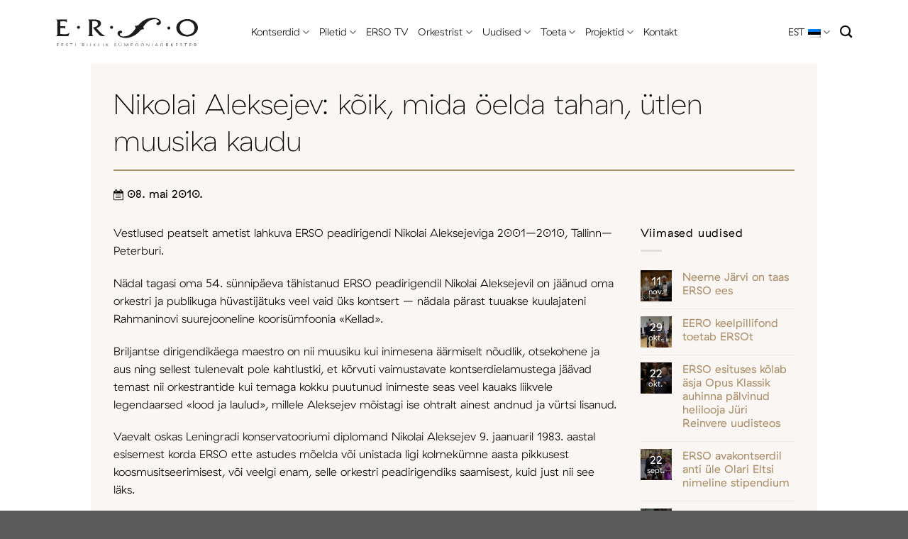

--- FILE ---
content_type: text/html; charset=UTF-8
request_url: https://erso.ee/2010/05/nikolai-aleksejev-koik-mida-oelda-tahan-utlen-muusika-kaudu/
body_size: 16681
content:
<!DOCTYPE html><html lang="et" prefix="og: https://ogp.me/ns#" class="loading-site no-js"><head><meta charset="UTF-8" /><link rel="profile" href="http://gmpg.org/xfn/11" /><link rel="pingback" href="https://erso.ee/xmlrpc.php" /><link rel="alternate" hreflang="et" href="https://erso.ee/2010/05/nikolai-aleksejev-koik-mida-oelda-tahan-utlen-muusika-kaudu/" /><link rel="alternate" hreflang="x-default" href="https://erso.ee/2010/05/nikolai-aleksejev-koik-mida-oelda-tahan-utlen-muusika-kaudu/" /><meta name="viewport" content="width=device-width, initial-scale=1" /><link media="all" href="https://erso.ee/wp-content/cache/autoptimize/css/autoptimize_7dba63ca997e102568b52ec393fd2e81.css" rel="stylesheet"><title>Nikolai Aleksejev: kõik, mida öelda tahan, ütlen muusika kaudu | ERSO</title><meta name="description" content="Vestlused peatselt ametist lahkuva ERSO peadirigendi Nikolai Aleksejeviga 2001&ndash;2010, Tallinn&ndash;Peterburi."/><meta name="robots" content="follow, index, max-snippet:-1, max-video-preview:-1, max-image-preview:large"/><link rel="canonical" href="https://erso.ee/2010/05/nikolai-aleksejev-koik-mida-oelda-tahan-utlen-muusika-kaudu/" /><meta property="og:locale" content="et_EE" /><meta property="og:type" content="article" /><meta property="og:title" content="Nikolai Aleksejev: kõik, mida öelda tahan, ütlen muusika kaudu | ERSO" /><meta property="og:description" content="Vestlused peatselt ametist lahkuva ERSO peadirigendi Nikolai Aleksejeviga 2001&ndash;2010, Tallinn&ndash;Peterburi." /><meta property="og:url" content="https://erso.ee/2010/05/nikolai-aleksejev-koik-mida-oelda-tahan-utlen-muusika-kaudu/" /><meta property="og:site_name" content="ERSO" /><meta property="article:section" content="Aktuaalne" /><meta property="article:published_time" content="2010-05-08T13:22:13+02:00" /><meta name="twitter:card" content="summary_large_image" /><meta name="twitter:title" content="Nikolai Aleksejev: kõik, mida öelda tahan, ütlen muusika kaudu | ERSO" /><meta name="twitter:description" content="Vestlused peatselt ametist lahkuva ERSO peadirigendi Nikolai Aleksejeviga 2001&ndash;2010, Tallinn&ndash;Peterburi." /><meta name="twitter:label1" content="Written by" /><meta name="twitter:data1" content="Taivo Tamm" /><meta name="twitter:label2" content="Time to read" /><meta name="twitter:data2" content="11 minutes" /> <script type="application/ld+json" class="rank-math-schema">{"@context":"https://schema.org","@graph":[{"@type":["EntertainmentBusiness","Organization"],"@id":"https://erso.ee/#organization","name":"ERSO","url":"https://erso.ee","openingHours":["Monday,Tuesday,Wednesday,Thursday,Friday,Saturday,Sunday 09:00-17:00"]},{"@type":"WebSite","@id":"https://erso.ee/#website","url":"https://erso.ee","name":"ERSO","publisher":{"@id":"https://erso.ee/#organization"},"inLanguage":"et"},{"@type":"BreadcrumbList","@id":"https://erso.ee/2010/05/nikolai-aleksejev-koik-mida-oelda-tahan-utlen-muusika-kaudu/#breadcrumb","itemListElement":[{"@type":"ListItem","position":"1","item":{"@id":"https://erso.ee","name":"Esileht"}},{"@type":"ListItem","position":"2","item":{"@id":"https://erso.ee/uudised/","name":"Uudised"}},{"@type":"ListItem","position":"3","item":{"@id":"https://erso.ee/category/aktuaalne/","name":"Aktuaalne"}},{"@type":"ListItem","position":"4","item":{"@id":"https://erso.ee/2010/05/nikolai-aleksejev-koik-mida-oelda-tahan-utlen-muusika-kaudu/","name":"Nikolai Aleksejev: k\u00f5ik, mida \u00f6elda tahan, \u00fctlen muusika kaudu"}}]},{"@type":"WebPage","@id":"https://erso.ee/2010/05/nikolai-aleksejev-koik-mida-oelda-tahan-utlen-muusika-kaudu/#webpage","url":"https://erso.ee/2010/05/nikolai-aleksejev-koik-mida-oelda-tahan-utlen-muusika-kaudu/","name":"Nikolai Aleksejev: k\u00f5ik, mida \u00f6elda tahan, \u00fctlen muusika kaudu | ERSO","datePublished":"2010-05-08T13:22:13+02:00","dateModified":"2010-05-08T13:22:13+02:00","isPartOf":{"@id":"https://erso.ee/#website"},"inLanguage":"et","breadcrumb":{"@id":"https://erso.ee/2010/05/nikolai-aleksejev-koik-mida-oelda-tahan-utlen-muusika-kaudu/#breadcrumb"}},{"@type":"Person","@id":"https://erso.ee/author/taivo/","name":"Taivo Tamm","url":"https://erso.ee/author/taivo/","image":{"@type":"ImageObject","@id":"https://secure.gravatar.com/avatar/77749658c5bc7efe72854ebedad07424b152e9989067c00facacf6caf1f71c00?s=96&amp;d=mm&amp;r=g","url":"https://secure.gravatar.com/avatar/77749658c5bc7efe72854ebedad07424b152e9989067c00facacf6caf1f71c00?s=96&amp;d=mm&amp;r=g","caption":"Taivo Tamm","inLanguage":"et"},"worksFor":{"@id":"https://erso.ee/#organization"}},{"@type":"BlogPosting","headline":"Nikolai Aleksejev: k\u00f5ik, mida \u00f6elda tahan, \u00fctlen muusika kaudu | ERSO","datePublished":"2010-05-08T13:22:13+02:00","dateModified":"2010-05-08T13:22:13+02:00","articleSection":"Aktuaalne","author":{"@id":"https://erso.ee/author/taivo/","name":"Taivo Tamm"},"publisher":{"@id":"https://erso.ee/#organization"},"description":"Vestlused peatselt ametist lahkuva ERSO peadirigendi Nikolai Aleksejeviga 2001&ndash;2010, Tallinn&ndash;Peterburi.","name":"Nikolai Aleksejev: k\u00f5ik, mida \u00f6elda tahan, \u00fctlen muusika kaudu | ERSO","@id":"https://erso.ee/2010/05/nikolai-aleksejev-koik-mida-oelda-tahan-utlen-muusika-kaudu/#richSnippet","isPartOf":{"@id":"https://erso.ee/2010/05/nikolai-aleksejev-koik-mida-oelda-tahan-utlen-muusika-kaudu/#webpage"},"inLanguage":"et","mainEntityOfPage":{"@id":"https://erso.ee/2010/05/nikolai-aleksejev-koik-mida-oelda-tahan-utlen-muusika-kaudu/#webpage"}}]}</script> <link rel='prefetch' href='https://erso.ee/wp-content/themes/flatsome/assets/js/flatsome.js?ver=e1ad26bd5672989785e1' /><link rel='prefetch' href='https://erso.ee/wp-content/themes/flatsome/assets/js/chunk.slider.js?ver=3.19.12' /><link rel='prefetch' href='https://erso.ee/wp-content/themes/flatsome/assets/js/chunk.popups.js?ver=3.19.12' /><link rel='prefetch' href='https://erso.ee/wp-content/themes/flatsome/assets/js/chunk.tooltips.js?ver=3.19.12' /><link rel="alternate" type="application/rss+xml" title="ERSO &raquo; RSS" href="https://erso.ee/feed/" /><link rel="alternate" type="application/rss+xml" title="ERSO &raquo; Kommentaaride RSS" href="https://erso.ee/comments/feed/" /><link rel="alternate" type="application/rss+xml" title="ERSO &raquo; Nikolai Aleksejev: kõik, mida öelda tahan, ütlen muusika kaudu Kommentaaride RSS" href="https://erso.ee/2010/05/nikolai-aleksejev-koik-mida-oelda-tahan-utlen-muusika-kaudu/feed/" /> <script type="text/javascript" src="https://erso.ee/wp-includes/js/jquery/jquery.min.js?ver=3.7.1" id="jquery-core-js"></script> <link rel="https://api.w.org/" href="https://erso.ee/wp-json/" /><link rel="alternate" title="JSON" type="application/json" href="https://erso.ee/wp-json/wp/v2/posts/1729" /><link rel="EditURI" type="application/rsd+xml" title="RSD" href="https://erso.ee/xmlrpc.php?rsd" /><meta name="generator" content="WordPress 6.8.3" /><link rel='shortlink' href='https://erso.ee/?p=1729' /><link rel="alternate" title="oEmbed (JSON)" type="application/json+oembed" href="https://erso.ee/wp-json/oembed/1.0/embed?url=https%3A%2F%2Ferso.ee%2F2010%2F05%2Fnikolai-aleksejev-koik-mida-oelda-tahan-utlen-muusika-kaudu%2F" /><link rel="alternate" title="oEmbed (XML)" type="text/xml+oembed" href="https://erso.ee/wp-json/oembed/1.0/embed?url=https%3A%2F%2Ferso.ee%2F2010%2F05%2Fnikolai-aleksejev-koik-mida-oelda-tahan-utlen-muusika-kaudu%2F&#038;format=xml" /><meta name="generator" content="WPML ver:4.8.6 stt:1,15;" /><link rel="icon" href="https://erso.ee/wp-content/uploads/2022/09/cropped-favicon-32x32.png" sizes="32x32" /><link rel="icon" href="https://erso.ee/wp-content/uploads/2022/09/cropped-favicon-192x192.png" sizes="192x192" /><link rel="apple-touch-icon" href="https://erso.ee/wp-content/uploads/2022/09/cropped-favicon-180x180.png" /><meta name="msapplication-TileImage" content="https://erso.ee/wp-content/uploads/2022/09/cropped-favicon-270x270.png" /></head><body class="wp-singular post-template-default single single-post postid-1729 single-format-standard wp-theme-flatsome wp-child-theme-erso lightbox nav-dropdown-has-arrow nav-dropdown-has-shadow mobile-submenu-toggle"> <noscript><iframe src="https://www.googletagmanager.com/ns.html?id=GTM-NJMLZZQ"
height="0" width="0" style="display:none;visibility:hidden"></iframe></noscript> <a class="skip-link screen-reader-text" href="#main">Skip to content</a><div id="wrapper"><header id="header" class="header has-sticky sticky-jump"><div class="header-wrapper"><div id="masthead" class="header-main has-sticky-logo"><div class="header-inner flex-row container logo-left medium-logo-left" role="navigation"><div id="logo" class="flex-col logo"> <a href="https://erso.ee/" title="ERSO - Eesti Riiklik Sümfooniaorkester" rel="home"> <img width="1020" height="1020" src="https://erso.ee/wp-content/uploads/2022/05/Erso-logo-wordmark.svg" class="header-logo-sticky" alt="ERSO"/><img width="1020" height="1020" src="https://erso.ee/wp-content/uploads/2022/05/Erso-logo.svg" class="header_logo header-logo" alt="ERSO"/><img  width="1020" height="1020" src="https://erso.ee/wp-content/uploads/2022/05/Erso-logo.svg" class="header-logo-dark" alt="ERSO"/></a></div><div class="flex-col show-for-medium flex-left"><ul class="mobile-nav nav nav-left "></ul></div><div class="flex-col hide-for-medium flex-left
 flex-grow"><ul class="header-nav header-nav-main nav nav-left  nav-line-bottom nav-size-large nav-spacing-large" ><li id="menu-item-110" class="menu-item menu-item-type-post_type menu-item-object-page menu-item-has-children menu-item-110 menu-item-design-default has-dropdown"><a href="https://erso.ee/kontserdid/" class="nav-top-link" aria-expanded="false" aria-haspopup="menu">Kontserdid<i class="icon-angle-down" ></i></a><ul class="sub-menu nav-dropdown nav-dropdown-simple"><li id="menu-item-254" class="menu-item menu-item-type-post_type menu-item-object-page menu-item-254"><a href="https://erso.ee/kontserdid/">Tulevased</a></li><li id="menu-item-253" class="menu-item menu-item-type-post_type menu-item-object-page menu-item-253"><a href="https://erso.ee/toimunud-kontserdid/">Toimunud</a></li><li id="menu-item-5285" class="menu-item menu-item-type-post_type menu-item-object-page menu-item-5285"><a href="https://erso.ee/sarjad/">Sarjad</a></li><li id="menu-item-10677" class="menu-item menu-item-type-post_type menu-item-object-page menu-item-10677"><a href="https://erso.ee/hooajabuklet/">Hooajabuklet</a></li></ul></li><li id="menu-item-29" class="menu-item menu-item-type-post_type menu-item-object-page menu-item-has-children menu-item-29 menu-item-design-default has-dropdown"><a href="https://erso.ee/piletid/" class="nav-top-link" aria-expanded="false" aria-haspopup="menu">Piletid<i class="icon-angle-down" ></i></a><ul class="sub-menu nav-dropdown nav-dropdown-simple"><li id="menu-item-6058" class="menu-item menu-item-type-post_type menu-item-object-page menu-item-6058"><a href="https://erso.ee/piletid/">Piletid</a></li><li id="menu-item-10732" class="menu-item menu-item-type-post_type menu-item-object-page menu-item-10732"><a href="https://erso.ee/hea-teada/">Hea teada</a></li></ul></li><li id="menu-item-114" class="menu-item menu-item-type-custom menu-item-object-custom menu-item-114 menu-item-design-default"><a target="_blank" rel="noopener" href="https://erso.tv/erso" class="nav-top-link">ERSO TV</a></li><li id="menu-item-5230" class="menu-item menu-item-type-custom menu-item-object-custom menu-item-has-children menu-item-5230 menu-item-design-default has-dropdown"><a href="https://erso.ee/bio/" class="nav-top-link" aria-expanded="false" aria-haspopup="menu">Orkestrist<i class="icon-angle-down" ></i></a><ul class="sub-menu nav-dropdown nav-dropdown-simple"><li id="menu-item-302" class="menu-item menu-item-type-post_type menu-item-object-page menu-item-302"><a href="https://erso.ee/bio/">Biograafia</a></li><li id="menu-item-303" class="menu-item menu-item-type-post_type menu-item-object-page menu-item-303"><a href="https://erso.ee/orkestrist/dirigendid/">Dirigendid</a></li><li id="menu-item-304" class="menu-item menu-item-type-post_type menu-item-object-page menu-item-304"><a href="https://erso.ee/konkursid/">Konkursid</a></li><li id="menu-item-305" class="menu-item menu-item-type-post_type menu-item-object-page menu-item-305"><a href="https://erso.ee/koosseis/">Koosseis</a></li><li id="menu-item-306" class="menu-item menu-item-type-post_type menu-item-object-page menu-item-306"><a href="https://erso.ee/pressile/">Pressile</a></li><li id="menu-item-307" class="menu-item menu-item-type-post_type menu-item-object-page menu-item-307"><a href="https://erso.ee/orkestrist/sa-erso/">SA ERSO</a></li></ul></li><li id="menu-item-120" class="menu-item menu-item-type-post_type menu-item-object-page current_page_parent menu-item-has-children menu-item-120 menu-item-design-default has-dropdown"><a href="https://erso.ee/uudised/" class="nav-top-link" aria-expanded="false" aria-haspopup="menu">Uudised<i class="icon-angle-down" ></i></a><ul class="sub-menu nav-dropdown nav-dropdown-simple"><li id="menu-item-5276" class="menu-item menu-item-type-post_type menu-item-object-page current_page_parent menu-item-5276"><a href="https://erso.ee/uudised/">Uudised</a></li><li id="menu-item-27" class="menu-item menu-item-type-post_type menu-item-object-page menu-item-27"><a href="https://erso.ee/galerii/">Galerii</a></li><li id="menu-item-14524" class="menu-item menu-item-type-post_type menu-item-object-page menu-item-14524"><a href="https://erso.ee/galerii-sk/">Galerii Sõprade Klubi</a></li></ul></li><li id="menu-item-11495" class="menu-item menu-item-type-post_type menu-item-object-page menu-item-has-children menu-item-11495 menu-item-design-default has-dropdown"><a href="https://erso.ee/toeta/" class="nav-top-link" aria-expanded="false" aria-haspopup="menu">Toeta<i class="icon-angle-down" ></i></a><ul class="sub-menu nav-dropdown nav-dropdown-simple"><li id="menu-item-14090" class="menu-item menu-item-type-post_type menu-item-object-page menu-item-14090"><a href="https://erso.ee/uksikisik/">Üksikisik</a></li><li id="menu-item-14089" class="menu-item menu-item-type-post_type menu-item-object-page menu-item-14089"><a href="https://erso.ee/ettevote/">Ettevõte</a></li><li id="menu-item-14272" class="menu-item menu-item-type-post_type menu-item-object-page menu-item-14272"><a href="https://erso.ee/toeta-erso-100/">Toeta ERSO 100. sünnipäeva</a></li><li id="menu-item-10799" class="menu-item menu-item-type-post_type menu-item-object-page menu-item-10799"><a href="https://erso.ee/aitah-toetamast/">Aitäh toetamast!</a></li></ul></li><li id="menu-item-10718" class="menu-item menu-item-type-custom menu-item-object-custom menu-item-has-children menu-item-10718 menu-item-design-default has-dropdown"><a href="https://erso.ee/plaadid/" class="nav-top-link" aria-expanded="false" aria-haspopup="menu">Projektid<i class="icon-angle-down" ></i></a><ul class="sub-menu nav-dropdown nav-dropdown-simple"><li id="menu-item-30" class="menu-item menu-item-type-post_type menu-item-object-page menu-item-30"><a href="https://erso.ee/plaadid/">Plaadid</a></li><li id="menu-item-10713" class="menu-item menu-item-type-post_type menu-item-object-page menu-item-10713"><a href="https://erso.ee/haridushommikud/">Haridushommikud</a></li><li id="menu-item-10719" class="menu-item menu-item-type-post_type menu-item-object-page menu-item-10719"><a href="https://erso.ee/erso-kammerkontserdid/">ERSO kammerkontserdid</a></li></ul></li><li id="menu-item-25" class="menu-item menu-item-type-post_type menu-item-object-page menu-item-25 menu-item-design-default"><a href="https://erso.ee/kontakt/" class="nav-top-link">Kontakt</a></li></ul></div><div class="flex-col hide-for-medium flex-right"><ul class="header-nav header-nav-main nav nav-right  nav-line-bottom nav-size-large nav-spacing-large"><li class="has-dropdown header-language-dropdown"> <a href="#"> EST <i class="image-icon"><img src="https://erso.ee/wp-content/plugins/sitepress-multilingual-cms/res/flags/et.png" alt="EST"/></i> <i class="icon-angle-down" ></i> </a><ul class="nav-dropdown nav-dropdown-simple"><li><a href="https://erso.ee/2010/05/nikolai-aleksejev-koik-mida-oelda-tahan-utlen-muusika-kaudu/" hreflang="et"><i class="icon-image"><img src="https://erso.ee/wp-content/plugins/sitepress-multilingual-cms/res/flags/et.png" alt="EST"/></i> EST</a></li></ul></li><li class="header-search header-search-dropdown has-icon has-dropdown menu-item-has-children"> <a href="#" aria-label="Otsi" class="is-small"><i class="icon-search" ></i></a><ul class="nav-dropdown nav-dropdown-simple"><li class="header-search-form search-form html relative has-icon"><div class="header-search-form-wrapper"><div class="searchform-wrapper ux-search-box relative is-normal"><form method="get" class="searchform" action="https://erso.ee/" role="search"><div class="flex-row relative"><div class="flex-col flex-grow"> <input type="search" class="search-field mb-0" name="s" value="" id="s" placeholder="Otsi&hellip;" /></div><div class="flex-col"> <button type="submit" class="ux-search-submit submit-button secondary button icon mb-0" aria-label="Submit"> <i class="icon-search" ></i> </button></div></div><div class="live-search-results text-left z-top"></div></form></div></div></li></ul></li></ul></div><div class="flex-col show-for-medium flex-right"><ul class="mobile-nav nav nav-right "><li class="has-dropdown header-language-dropdown"> <a href="#"> EST <i class="image-icon"><img src="https://erso.ee/wp-content/plugins/sitepress-multilingual-cms/res/flags/et.png" alt="EST"/></i> <i class="icon-angle-down" ></i> </a><ul class="nav-dropdown nav-dropdown-simple"><li><a href="https://erso.ee/2010/05/nikolai-aleksejev-koik-mida-oelda-tahan-utlen-muusika-kaudu/" hreflang="et"><i class="icon-image"><img src="https://erso.ee/wp-content/plugins/sitepress-multilingual-cms/res/flags/et.png" alt="EST"/></i> EST</a></li></ul></li><li class="nav-icon has-icon"> <a href="#" data-open="#main-menu" data-pos="center" data-bg="main-menu-overlay" data-color="" class="is-small" aria-label="Menu" aria-controls="main-menu" aria-expanded="false"> <i class="icon-menu" ></i> </a></li></ul></div></div></div><div class="header-bg-container fill"><div class="header-bg-image fill"></div><div class="header-bg-color fill"></div></div></div></header><main id="main" class=""><div id="content" class="blog-wrapper blog-single page-wrapper"><div class="row row-main"><div class="large-12 col"><div class="col-inner"><div class="row row-main"><div class="col large-12"><header class="entry-header"><h1 class="single_post_title">Nikolai Aleksejev: kõik, mida öelda tahan, ütlen muusika kaudu</h1> <img src="https://erso.ee/wp-content/uploads/2022/05/icon-date.svg" width="14"> 08. mai 2010.</header></div><div class="col large-9 medium-9 small-12 blog_single_content"><p>Vestlused peatselt ametist lahkuva ERSO peadirigendi Nikolai Aleksejeviga 2001&ndash;2010, Tallinn&ndash;Peterburi.</p><p>Nädal tagasi&nbsp;oma 54. sünnipäeva tähistanud ERSO peadirigendil Nikolai Aleksejevil on jäänud oma orkestri ja publikuga hüvastijätuks veel vaid üks kontsert &ndash;&nbsp;nädala pärast tuuakse kuulajateni Rahmaninovi suurejooneline koorisümfoonia &laquo;Kellad&raquo;.</p><p>Briljantse dirigendikäega maestro on nii muusiku kui inimesena äärmiselt nõudlik, otsekohene ja aus ning sellest tulenevalt pole kahtlustki, et kõrvuti vaimustavate kontserdielamustega jäävad temast nii orkestrantide kui temaga kokku puutunud inimeste seas veel kauaks liikvele legendaarsed &laquo;lood ja laulud&raquo;, millele Aleksejev mõistagi ise ohtralt ainest andnud ja vürtsi lisanud.</p><p>Vaevalt oskas Leningradi konservatooriumi diplomand Nikolai Aleksejev 9. jaanuaril 1983. aastal esisemest korda ERSO ette astudes mõelda või unistada ligi kolmekümne aasta pikkusest koosmusitseerimisest, või veelgi enam, selle orkestri peadirigendiks saamisest, kuid just nii see läks.</p><p>Tagantjärele mõeldes oli see tõeline vedamine nii talle endale, orkestrile kui ka publikule. Kuigi aastate jooksul on nii ERSO kui ka Aleksejevi elus juhtunud nii üht kui teist, pole &laquo;muusikaline keemia&raquo; nende kahe vahel tänaseni lahtunud.</p><p>Kui Aleksejev üheksa aastat tagasi ERSO peadirigendiks kutsuti, oli orkester kriitilises seisus ja kõhklejaid &ndash; ons tema sealt Peterburist ikka see kõige õigem mees &ndash; oli üksjagu.</p><p>Kuid juba esimese hooaja lõpuks oli selge, et Aleksejevi kutsumine oli olnud ainuõige otsus. Orkester oli saanud endale just sellise dirigendi, keda ta sel hetkel kõige enam vajas &ndash; dirigendi, kes mitte pelgalt ei musitseerinud, vaid kes oskas ja tahtis tööd teha ning kes ei piirdunud millegi vähema kui täiuslikkusega.</p><p>Ning peagi said need esialgu kättesaamatuna tundunud muusikalised kõrgused ka orkestrile ainsaks ja tõeliseks mõõdupuuks, millest vähemaga enam leppida ehk ei suudetagi. Publik sai tagasi usu oma orkestrisse ja osaluse suure muusika loomise riitusel. Nii üks kui teine on aga just Aleksejevi teene.</p><p>Muusikateadlane Leo Normet kasutas kord Sibeliuse muusika puhul väljendit &laquo;Põhjala-ürgne&raquo;, väga heade Peterburi koolkonna dirigentide puhul räägitakse kõlast, mida kutsutakse pea samamoodi: &laquo;Peterburi-ürgne&raquo;.</p><p>Seda kõla suudavad ERSOst välja võluda vaid kaks meest: Nikolai Aleksejev ja Neeme Järvi. Kuigi natuurilt ja töömaneerilt nii erinevad, pole dirigentidena sarnasemaid kui need kaks &ndash; samast Peterburi helisevast pesapuust pärinevat meest.</p><p>On sügavalt sümboolne, et Aleksejev annab üheksa aastat tagasi tema kätesse usaldatud ühe meie rahvuskultuuri kallimatest aaretest &ndash; ERSO &ndash; üle just selle aastate eest professionaalse orkestri staatusesse tõstnud Järvile.</p><p><strong>Kas pisut enam kui pool sajandit on dirigendile piisav vanus, et tunda end lõpuks n-ö pärisdirigendina? &nbsp;</strong></p><p>(Naerab.) Kunagi arvasin minagi, et see õige iga jõuab kätte kusagil viiekümneselt, nüüd nihutaksin selle piiri veel julgelt kümne aasta võrra edasi.</p><p><strong>Teie esimesest kontserdist ERSOga on möödunud ligi kolmkümmend aastat, millisena te seda mäletate?</strong></p><p>Väga romantilisena &ndash; mulle meeldis Tallinnas absoluutselt kõik, nii muusikaga seonduv kui ka kõik muusikaväline. Kuid ütlen päris ausalt, et kõige eredam mälestus ei jäänud mitte kontserdist, vaid sellele järgnenud käigust Estonia ooperiteatrisse ja kuulsasse Kuku klubisse.</p><p><strong>Kaheksateist aastat hiljem võtsite vastu ERSO peadirigendi koha, ja seda väga keerulisel ajal: paljud orkestrandid teenisid leiba välismaal, publikut oli hõredalt&hellip;</strong></p><p>ERSO pakkumine tuli ajal, mil mul oli loomingulises mõttes tekkinud täielik paigalseis ja ma tundsin, et midagi peab kohe ja kardinaalselt muutuma. Olin läinud Zagrebi orkestri juurde konkreetsete ootuste ja plaanidega, kuid mitmetel põhjustel need ei õnnestunud ja ma nägin, et ei hakkagi kunagi õnnestuma.</p><p>ERSO ettepanek oli minu jaoks just see, mida toona vajasin, seda enam, et juba meie esimesel kohtumisel sain aru, et lõpuks ometi on mul käes orkester, kes suudab ja tahab töötada. Lõunamaa inimesed ei armasta niiviisi tööd lõhkuda nagu meie siin põhjamaal.</p><p>Siinkohal ongi minu siirad tänusõnad oma eelkäijale, dirigent Arvo Volmerile, kes suutis ERSO jaoks väga rasketel aegadel hoida orkestrit päris laiali jooksmast, ning minu suur kummardus publikule, kes jäi oma orkestrile truuks.</p><p><strong>Erinevalt publikust, kelle te juba esimese hooajaga õnnestunult ümber sõrme keerasite, ei andvat ükski orkester dirigendile armu&hellip;</strong></p><p>Iga orkester on omamoodi organism ja seda pole vaja ühegi teisega võrrelda. Mina suhtun orkestritesse nagu oma lastesse &ndash; võtan neid täpselt nii, nagu nad on.</p><p><strong>Räägitakse, et nii leebe te nüüd ka ei ole, vastupidi &ndash; te olevat vägagi terava keelega. &nbsp;</strong></p><p>See, et olen terava ütlemisega, vastab tõele ja Peterburis mul vaenlastest ilmselt puudust ei ole. Põhjus, miks ma Tallinnas siiski suhteliselt &laquo;leebe ja tasane&raquo; olen, tuleneb sellest, et mulle tõesti väga meeldib ERSOga töötada, isegi kui ma näen nende silmist, et nemad minuga rahul ei ole. Meid ühendab üks huvi &ndash; resultaat.&nbsp; &nbsp;</p><p><strong>Teie jõuline karakter lubab oletada, et suhtute kriitikasse kas väga isiklikult või ei lähe see teile üldse korda. Niisiis&hellip;?</strong></p><p>Kõiges suurem kriitik olen endale ise ja ma tean puldist alla tulles täpselt, kas läks hästi või halvasti. Ma ei edvista, kui ütlen, et ma pole endaga kunagi rahul. Uskuge, see on väga raske ala ja ainult meie, dirigendid, teame, mida see töö enesega kaasa toob.</p><p>Kuid dirigendid ongi üks üsna rahulolematu seltskond, nad pole kunagi millegagi rahul: ei sellega, kuidas neid teenindatakse, vastu võetakse, mis autoga neid sõidutakse jne.</p><p><strong>Ega teiegagi kergem polnud &ndash; kellelgi ei õnnestunudki teid lobeda jutuga PR- ja müügimehe rolli suruda.</strong></p><p>Nõustun sellega, et ma ei armasta väliseid efekte ja tühja juttu, ning kõik, mis ma öelda tahan, ütlen ma muusika kaudu. Ma arvan, et PR-show ei anna midagi juurde ei mulle, muusikale ega orkestrile. Dirigendi peamine anne ei pea avalduma tema rääkimisoskuses. Kuid efektid võivad olla vahel publiku ootus, seda küll.</p><p><strong>Publiku ootused said igati täidetud ja nende aastate jooksul on olnud õnn kogeda mitmeid muusikalisi kõrghetki. Millised on need olnud teie jaoks? &nbsp;</strong></p><p>Need nn kõrghetked ei lange, muide, publiku ja dirigendi puhul sageli üldse kokku. See seisund, kus tunned musitseerimisest tõelist rahuldust, tekib paraku väga harva ja eeldab väga mitmete asjaolude kokkulangemist. Selliseid hetki, mil see miski on õhus, tekib, kui Jumal annab, kord hooaja jooksul, kui sedagi. See pole edvistamine, nii see lihtsalt on.</p><p>Ma ei usu, et see, mida ma ütlen, erineks väga palju sellest, mida ütleks minu asemel iga teinegi dirigent, kuid üheksa aastat pole siiski mingi tühine aeg, isegi juhul kui elaksin saja üheksa aastaseks. (Naerab.)</p><p>Tahaksin uskuda, et see aeg pole tühja läinud, et ka orkester on selle aja jooksul minult midagi õppinud, sest ma tõesti püüdsin teha oma tööd nii hästi, kui suutsin. Ja samas &ndash; see kõik oli nagu alles eile, kui alustasin &ndash; aeg on lennanud uskumatult kiiresti!</p><p><strong>Kas olete seda usku, et ka tänapäeva materialistlikus maailmas läheb muusika inimestele endiselt korda, et nad vajavad seda?</strong></p><p>Muidugi! Kui see nii ei oleks ja ma seda ei usuks, poleks üldse mõtet pille kätte võtta ja lavale minna. Juhatasin tänavu Montepellier&rsquo; nüüdismuusika festivalil Boriss Tištšenko Dante-sümfooniat nr 3 ja kuigi ma ise ei suuda publiku reaktsioone jälgida, olevat olnud standing ovations, mis kestsid viisteist minutit.</p><p>Ja see oli publik, kes tuli kontserdile eelkõige kui seltskondlikule üritusele! Sain muusika vajalikkusest aru palju aastaid tagasi, töötades Uljanosvkis, kui mängisime ärimeestele, kes ei teadnud isegi, kuidas Haydni nimi kirjutatakse, kuid kes hakkasid meie kontserte ootama ja olid alati kohal, sest muusika oli midagi nende hinges puudutanud. Aga selleks, et see tunne publikus tekiks, on vaja muusikul endast esmalt kõik anda.</p><p><strong>Rääkides kunagi oma heast sõbrast ja kolleegist Peeter Liljest, ütlesite, et tõeline kontsert ei kao ka siis, kui see pole salvestatud. Kahju, kuid teist ei jää koos ERSOga maha ühtegi ühist helikandjat.</strong></p><p>See pole õigupoolest etteheide õigel aadressil, kuid ma loodan, et ka minust jääb midagi Estonia saali maha&hellip; &nbsp;</p><p><strong>Mida põnevat järgmine kontserdihooaeg teile endale dirigendina kaasa toob?</strong></p><p>Kõigepealt luban endale pärast ERSOga lõpetamist väikese puhkuse ja mul on tõesti väga hea meel, et tõenäoliselt jääb mul tänavu rohkem aega iseenda ja spordi jaoks. Olen otsustanud lõpuks endale, vaesekesele, halastada ja tegeleda sellega, mis mulle tõesti meeldib.</p><p>Jätkan tööd oma Peterburi koduorkestriga, järgmise aasta märtsis ootab ees suur Ameerika turnee, mida juhatame koos Juri Temirkanoviga, ning Arnhemi orkestriga ootavad ees kontserdid ja Šostakovitši teoste salvestused. Kindlasti lisandub aasta jooksul veel üht-teist ning üks üsna eksootiline ettepanek on juba ka tehtud, kuid olen siiralt rõõmus, et mul vähemalt praegu jätkus arukust sellest loobuda.</p><p><strong>Kui puhkamisest juba juttu tuli, siis kus ja kuidas te tavaliselt puhkate? &nbsp;</strong></p><p>Kuna olen tänu tööle niigi kogu aeg lennus, siis oma vabast ajast ma lihtsalt mööda maailma ringi reisida ei armasta. Viimased viisteist aastat olen käinud suviti puhkamas Horvaatias, mulle meeldib seal väga ja tänavu ootan sinna minekut erilise kannatamatusega.</p><p>Mitte vaid sellepärast, et saan seal veini juua ja otse merest püütud värsket kala süüa, vaid et saan seal rahus tegeleda uute partituuridega. Ma ei teagi, kuidas see puhkamine üldse õnnestub, sest võtan kaasa Messiaeni ülimahuka sümfoonia &laquo;Turangalîla&raquo; ja mõtlen sellele juba praegu ühtaegu rõõmu ja õudusega. (Naerab.)</p><p><strong>Kuid eks ka Eesti publik ootab teid tagasi.&nbsp;&nbsp; &nbsp;</strong></p><p>Mingid plaanid on küll tehtud, kuid kuna need ei ole sada protsenti kindlad, ärgem neist veel täna rääkigem. Mõistagi ei keeldu ma ühestki pakkumisest koos ERSOga, seda enam, et meil pole ju käsil abielulahutus, vaid normaalne loominguline protsess.</p><p>Aastakümneid tagasi kanti peadirigent n-ö jalad ees lavalt ära, kuid nüüd on olud sootuks teised ja ma olen sellega väga päri. Ühe erandiga &ndash; Peterburi orkestri puhul see ei kehti, sest mulle tundub, et mida pikem on järjepidevus, seda paremaks läheb orkestri ja dirigendi koostöö.&nbsp; &nbsp;</p><p><strong>Julgen arvata, ma ei liialda, öeldes, et siinne publik on teid aastatega armastama hakanud. Te kindlasti tajute seda ja kuigi dirigent räägib tavaliselt kuulajatega muusika keeles, äkki soovite oma vastutundeid kuidagi ka sõnades väljendada? &nbsp;</strong></p><p>Ma austan eesti publikut väga ja on tõesti meeldiv tõdeda, et mul on siin tekkinud oma&nbsp; püsikuulajaskond. Kuid veelgi toredam oleks teadmine, et iga kord on saalis ka mõni täiesti uus inimene, kelle jaoks see on üldse esimene kord.</p><p>Kuid mis puutub sõnadesse&hellip; lubage, et jään ka seekord endale kindlaks &ndash; ma räägin publikuga, saadan talle oma sõnumi iga kord kui juhatan, hoolimata sellest, et seisan seljaga saali poole. Ja ma ei tee seda üksinda, ma teen seda alati koos orkestriga &ndash; see on meie ühine sõnum.</p><p><strong>Kas midagi jäi koos ERSOga ka tegemata ja kas on midagi, mille järele igatsema jääte?</strong></p><p>Tunnet, et midagi oleks tegemata jäänud, mul õnneks ei ole. Tänaseks on meil orkestriga selline üksteisemõistmine, et võime mängida absoluutselt ükskõik millist muusikat ja ikka tunda sellest rahulolu, sest on tekkinud väga oluline asi &ndash; rõõm koos musitseerimisest.</p><p>Kuid igatsusest&hellip; teate, ma&nbsp; ei ole selleni veel oma mõtetes ja tunnetes jõudnud, saaksin sellele vastata alles siis, kui viimane kontsert on juba toimunud ja ma olen saanud aega kõigele sellele rahulikult tagasi vaadata.</p><p><strong>Suutmata kiusatusele vastu panna, küsin lõpetuseks ühe väga ebaoriginaalse küsimuse: kui te poleks muusik, kes te olla tahaksite?</strong></p><p>Kui te juba niimoodi küsite, siis ei suuda ka mina kiusatusele vastu panna ja ütlen, et tahaksin olla miljonär ja loodan, et oma järgmises elus ei pea ma mitte kui midagi tegema. Just seepärast püüan endast siin ja praegu anda nii palju, kui vähegi suudan.</p><p>Aga kui mitte muusika, siis pigem üldse mitte midagi, sest ega ma midagi muud peale dirigeerimise küll oma väikeste valgete kätega teha ei oska. (Naerab nakatavalt.)&nbsp;&nbsp; &nbsp;</p><p><span style="COLOR: rgb(0,84,166)"><strong>Nikolai Aleksejev</strong></span></p><p>ERSO peadirigent ja kunstiline juht</p><p>Sündinud 1. mail 1956 Leningradis (Peterburis)</p><p>Perekond: abielus, 2 poega</p><p><strong>Haridus:</strong></p><p>&bull;&nbsp;&nbsp; &nbsp;Glinka-nim Riiklik Koorikapell, koorijuhtimine (1973)</p><p>&bull;&nbsp;&nbsp; &nbsp;Leningradi Riiklik Konservatoorium, koori- ja orkestrijuhtimine (1983)<br />Tunnustus:</p><p>&bull;&nbsp;&nbsp; &nbsp;Võitnud VII Herbert von Karajani (1982), Vaclav Talichi (1985) ja Tokyo Min-On&rsquo;i rahvusvahelised dirigentide konkursid (1985) &nbsp;</p><p>&bull;&nbsp;&nbsp; &nbsp;Eesti Vabariigi Valgetähe III klassi teenetemärk (2006)</p><p>&bull;&nbsp;&nbsp; &nbsp;Vene Föderatsiooni rahvakunstniku aunimetus (2007)</p><p>&bull;&nbsp;&nbsp; &nbsp;Eesti Vabariigi presidendi kultuuripreemia (2010)<br />ERSO hooaja lõppkontsert toimub 14. mail kl 19 Estonia kontserdisaalis</p><p><span style="COLOR: rgb(0,84,166)"><strong>Mõtteid dirigenditööst</strong></span><br />&nbsp;<br />Dirigent pole mingi pilvedel hõljuja, ta töötab maa peal, mitte taevas!</p><p>Ma hindan väga publiku ausust.</p><p>Olen kindel, et isegi muusikas täielik võhik saab aru, kui muusikud endast parima annavad või vastupidi &ndash; kergelt läbi püüavad ajada. Olgu siis tegu metropoli publiku või lihtsa külarahvaga.</p><p>Muusikat pole vaja mõista &ndash; kuulata ja tunda on vaja, laske sel enesest läbi voolata ja te tunnete täpselt, mida see tähendab.</p><p>Dirigeerimine &ndash; see on elukutse, mis ühendab endas teadmiste, kogemuste ja oskuste summat. Ja veel midagi seletamatut. Ja mitte ainult muusikaliste, vaid ka eluliste kogemuste najal kogutut.</p><p>Lava tuleb armastada, aga minul seda armastust pole, mina armastan orkestrit.</p><p>Meie töö on muutunud väga stressirohkeks. Varem said orkestri etteotsa ja lahkusid lavalt vaid jalad ees. Nüüd tuleb sul end kogu aeg tõestada. Absoluutselt igal kontserdil.</p><p><span style="COLOR: rgb(0,84,166)"><strong>Kolleegid ja sõbrad Nikolai Aleksejevist</strong></span></p><p><strong>Andres Siitan, ERSO direktor</strong></p><p>Kuna Nikolai Aleksejev tuli meie juurde juba nii kaua aastaid tagasi, siis oleme tõtt-öelda väga ära harjunud sellise orkestri kvaliteediga, mis ERSO-l preagu on. Kipume vahel ära unustama, et orkestri praegune tase on just Aleksejevi teene ning et see on väga erinev sellest, kuidas orkester kümme aastat tagasi kõlas.</p><p>ERSO ja Aleksejevi vahel on alati olnud mingi eriline keemia, kuigi alati pole lihtne seletada, milles see täpselt seisneb. Ometi oli seda klappi näha-tunda juba siis, kui Aleksejev käis orkestri ees veel külalisdirigendina &ndash; see kvaliteet, mida tema orkestrist välja võttis, ei jätnudki muud võimalust kui kutsuda ta peadirigendiks.</p><p><strong>Toomas Vavilov, ERSO klarnetirühma kontsertmeister, dirigent</strong></p><p>On mehi (= dirigente), kellele meeldivad kõik naised (= heliloojad), ja on mehi, kellele meeldivad mõned naised, ja on mehi, kellele meeldib ainult üks naine. Aleksejev on muusikuna see, kellele meeldib üks naine, äärmisel juhul kaks-kolm.</p><p>Ta pole muusikalises mõttes kõigesööja, vaid kindla suuna, maitse ja huvidega dirigent. On loomulikum, et nii nagu mehele ei saa meeldida kõik maailma naised, ei saa dirigendile meeldida kogu maailma muusika. Mahler on üks neist vähestest &laquo;naistest&raquo;, keda Aleksejev tõesti südamest armastab.&nbsp;</p><p><strong>Maia Lilje, muusikateadlane, perekonnasõber</strong></p><p>Nikolai on dirigendina väga nõudlik ja ta saab seda luksust endale lubada, olles ise väga töökas ja õnnistatud erakordselt hea kõrva ja muusikalise maitsega. Ta on üks neist dirigentidest, kes veel valdavad muusikas seda nii olulist peent käsitööd, milleta suurt kunsti iial ei sünni.</p><p>Ta on ka sõprade ringis alati aus ja otsekohene ning see ei pruugi paljudele meeldida, ka mitte muusikutele, ning sellest võib olla liikvele läinud legend Aleksejevi raskest iseloomust.</p><p><strong>Peeter Saul, dirigent</strong></p><p>Aleksejevil on väga hea dirigeerimistehnika, seda võib nimetada lausa kõrgtehnikaks. See on ülim ökonoomsus, mitte mingisuguseid liialdatud demonstratiivseid ja ülepaisutatud žeste &ndash; kõik on väga otsatarbekohane.</p><p>Orkester saab kohe aru, mida ta neilt ootab &ndash; see on tõeline Peterburi dirigeerimiskoolkond oma parimas esituses. Nii palju kui ma Aleksejeviga väljaspool dirigenditööd kohtunud olen, on ta äärmiselt meeldiv inimene ja tõeline härrasmees.</p><p><a href="http://www.postimees.ee/?id=259964" target="_blank" rel="noopener">http://www.postimees.ee/?id=259964</a></p></div><div class="col large-3 medium-3 small-12"><div id="secondary" class="widget-area " role="complementary"><aside id="flatsome_recent_posts-2" class="widget flatsome_recent_posts"> <span class="widget-title "><span>Viimased uudised</span></span><div class="is-divider small"></div><ul><li class="recent-blog-posts-li"><div class="flex-row recent-blog-posts align-top pt-half pb-half"><div class="flex-col mr-half"><div class="badge post-date  badge-outline"><div class="badge-inner bg-fill" style="background: linear-gradient( rgba(0, 0, 0, 0.5), rgba(0, 0, 0, 0.2) ), url(https://erso.ee/wp-content/uploads/2025/11/Brucknerfest-22.09.2019_Photo-Reinhard-Winkler-1-150x100.jpg); color:#fff; text-shadow:1px 1px 0px rgba(0,0,0,.5); border:0;"> <span class="post-date-day">11</span><br> <span class="post-date-month is-xsmall">nov.</span></div></div></div><div class="flex-col flex-grow"> <a href="https://erso.ee/2025/11/neeme-jarvi-on-taas-erso-ees/" title="Neeme Järvi on taas ERSO ees">Neeme Järvi on taas ERSO ees</a> <span class="post_comments op-7 block is-xsmall"><a href="https://erso.ee/2025/11/neeme-jarvi-on-taas-erso-ees/#respond"></a></span></div></div></li><li class="recent-blog-posts-li"><div class="flex-row recent-blog-posts align-top pt-half pb-half"><div class="flex-col mr-half"><div class="badge post-date  badge-outline"><div class="badge-inner bg-fill" style="background: linear-gradient( rgba(0, 0, 0, 0.5), rgba(0, 0, 0, 0.2) ), url(https://erso.ee/wp-content/uploads/2025/10/ERSO-EERO-2025-ERSO-kontrabass-1-150x182.jpg); color:#fff; text-shadow:1px 1px 0px rgba(0,0,0,.5); border:0;"> <span class="post-date-day">29</span><br> <span class="post-date-month is-xsmall">okt.</span></div></div></div><div class="flex-col flex-grow"> <a href="https://erso.ee/2025/10/eero-keelpillifond-toetab-ersot/" title="EERO keelpillifond toetab ERSOt">EERO keelpillifond toetab ERSOt</a> <span class="post_comments op-7 block is-xsmall"><a href="https://erso.ee/2025/10/eero-keelpillifond-toetab-ersot/#respond"></a></span></div></div></li><li class="recent-blog-posts-li"><div class="flex-row recent-blog-posts align-top pt-half pb-half"><div class="flex-col mr-half"><div class="badge post-date  badge-outline"><div class="badge-inner bg-fill" style="background: linear-gradient( rgba(0, 0, 0, 0.5), rgba(0, 0, 0, 0.2) ), url(https://erso.ee/wp-content/uploads/2025/10/DSC_0018-150x99.jpg); color:#fff; text-shadow:1px 1px 0px rgba(0,0,0,.5); border:0;"> <span class="post-date-day">22</span><br> <span class="post-date-month is-xsmall">okt.</span></div></div></div><div class="flex-col flex-grow"> <a href="https://erso.ee/2025/10/erso-esituses-kolab-asja-opus-klassik-auhinna-palvinud-helilooja-juri-reinvere-uudisteos/" title="ERSO esituses kõlab äsja Opus Klassik auhinna pälvinud helilooja Jüri Reinvere uudisteos">ERSO esituses kõlab äsja Opus Klassik auhinna pälvinud helilooja Jüri Reinvere uudisteos</a> <span class="post_comments op-7 block is-xsmall"><a href="https://erso.ee/2025/10/erso-esituses-kolab-asja-opus-klassik-auhinna-palvinud-helilooja-juri-reinvere-uudisteos/#respond"></a></span></div></div></li><li class="recent-blog-posts-li"><div class="flex-row recent-blog-posts align-top pt-half pb-half"><div class="flex-col mr-half"><div class="badge post-date  badge-outline"><div class="badge-inner bg-fill" style="background: linear-gradient( rgba(0, 0, 0, 0.5), rgba(0, 0, 0, 0.2) ), url(https://erso.ee/wp-content/uploads/2025/09/ERSO_Foto_Teet_Raik-08423-scaled-1-150x100.jpg); color:#fff; text-shadow:1px 1px 0px rgba(0,0,0,.5); border:0;"> <span class="post-date-day">22</span><br> <span class="post-date-month is-xsmall">sept.</span></div></div></div><div class="flex-col flex-grow"> <a href="https://erso.ee/2025/09/erso-avakontserdil-anti-ule-olari-eltsi-nimeline-stipendium/" title="ERSO avakontserdil anti üle Olari Eltsi nimeline stipendium">ERSO avakontserdil anti üle Olari Eltsi nimeline stipendium</a> <span class="post_comments op-7 block is-xsmall"><a href="https://erso.ee/2025/09/erso-avakontserdil-anti-ule-olari-eltsi-nimeline-stipendium/#respond"></a></span></div></div></li><li class="recent-blog-posts-li"><div class="flex-row recent-blog-posts align-top pt-half pb-half"><div class="flex-col mr-half"><div class="badge post-date  badge-outline"><div class="badge-inner bg-fill" style="background: linear-gradient( rgba(0, 0, 0, 0.5), rgba(0, 0, 0, 0.2) ), url(https://erso.ee/wp-content/uploads/2025/09/ERSOavakontsert2024-09FotograafTeetRaik-0835-1-150x100.jpg); color:#fff; text-shadow:1px 1px 0px rgba(0,0,0,.5); border:0;"> <span class="post-date-day">22</span><br> <span class="post-date-month is-xsmall">sept.</span></div></div></div><div class="flex-col flex-grow"> <a href="https://erso.ee/2025/09/erso-99-hooaeg-sajandi-lavel-toob-valisturnee-ja-uue-kontserdisarja-jaavad-aga-mure-palganumbri-ja-kontserdimaja-parast/" title="ERSO 99. hooaeg &#8220;Sajandi lävel&#8221; toob välisturnee ja uue kontserdisarja, jäävad aga mure palganumbri ja kontserdimaja pärast">ERSO 99. hooaeg &#8220;Sajandi lävel&#8221; toob välisturnee ja uue kontserdisarja, jäävad aga mure palganumbri ja kontserdimaja pärast</a> <span class="post_comments op-7 block is-xsmall"><a href="https://erso.ee/2025/09/erso-99-hooaeg-sajandi-lavel-toob-valisturnee-ja-uue-kontserdisarja-jaavad-aga-mure-palganumbri-ja-kontserdimaja-parast/#respond"></a></span></div></div></li><li class="recent-blog-posts-li"><div class="flex-row recent-blog-posts align-top pt-half pb-half"><div class="flex-col mr-half"><div class="badge post-date  badge-outline"><div class="badge-inner bg-fill" style="background: linear-gradient( rgba(0, 0, 0, 0.5), rgba(0, 0, 0, 0.2) ), url(https://erso.ee/wp-content/uploads/2025/05/ODE1449-2-150x150.jpg); color:#fff; text-shadow:1px 1px 0px rgba(0,0,0,.5); border:0;"> <span class="post-date-day">20</span><br> <span class="post-date-month is-xsmall">mai</span></div></div></div><div class="flex-col flex-grow"> <a href="https://erso.ee/2025/05/sumera-sumfooniad-nr-1-ja-nr-6/" title="Sumera sümfooniad nr 1 ja nr 6">Sumera sümfooniad nr 1 ja nr 6</a> <span class="post_comments op-7 block is-xsmall"><a href="https://erso.ee/2025/05/sumera-sumfooniad-nr-1-ja-nr-6/#respond"></a></span></div></div></li><li class="recent-blog-posts-li"><div class="flex-row recent-blog-posts align-top pt-half pb-half"><div class="flex-col mr-half"><div class="badge post-date  badge-outline"><div class="badge-inner bg-fill" style="background: linear-gradient( rgba(0, 0, 0, 0.5), rgba(0, 0, 0, 0.2) ), url(https://erso.ee/wp-content/uploads/2025/03/kiur-kaasik_EPL-150x89.jpg); color:#fff; text-shadow:1px 1px 0px rgba(0,0,0,.5); border:0;"> <span class="post-date-day">16</span><br> <span class="post-date-month is-xsmall">märts</span></div></div></div><div class="flex-col flex-grow"> <a href="https://erso.ee/2025/03/hinnatud-tsellisti-lennukus-ja-helena-tulve-sugav-teos-toid-kevadised-kolavarvid-estonia-kontserdisaali/" title="Hinnatud tšellisti lennukus ja Helena Tulve sügav teos tõid kevadised kõlavärvid Estonia kontserdisaali">Hinnatud tšellisti lennukus ja Helena Tulve sügav teos tõid kevadised kõlavärvid Estonia kontserdisaali</a> <span class="post_comments op-7 block is-xsmall"><a href="https://erso.ee/2025/03/hinnatud-tsellisti-lennukus-ja-helena-tulve-sugav-teos-toid-kevadised-kolavarvid-estonia-kontserdisaali/#respond"></a></span></div></div></li><li class="recent-blog-posts-li"><div class="flex-row recent-blog-posts align-top pt-half pb-half"><div class="flex-col mr-half"><div class="badge post-date  badge-outline"><div class="badge-inner bg-fill" style="background: linear-gradient( rgba(0, 0, 0, 0.5), rgba(0, 0, 0, 0.2) ), url(https://erso.ee/wp-content/uploads/2024/05/Steven-Isserlis-Copyright_Jean_Baptiste_Millot-1200x798-1-150x100.jpg); color:#fff; text-shadow:1px 1px 0px rgba(0,0,0,.5); border:0;"> <span class="post-date-day">10</span><br> <span class="post-date-month is-xsmall">märts</span></div></div></div><div class="flex-col flex-grow"> <a href="https://erso.ee/2025/03/erso-kevadkontserdil-soleerib-maailmakuulus-tsellist-steven-isserlis/" title="ERSO kevadkontserdil soleerib maailmakuulus tšellist Steven Isserlis">ERSO kevadkontserdil soleerib maailmakuulus tšellist Steven Isserlis</a> <span class="post_comments op-7 block is-xsmall"><a href="https://erso.ee/2025/03/erso-kevadkontserdil-soleerib-maailmakuulus-tsellist-steven-isserlis/#respond"></a></span></div></div></li></ul></aside></div></div></div></div></div></div></div><div class="row post_navigation"><div class="col"><nav role="navigation" id="nav-below" class="navigation-post"><div class="flex-row next-prev-nav bt bb"><div class="flex-col flex-grow nav-prev text-left"><div class="nav-previous"><a href="https://erso.ee/2010/04/crescendo-labi-kolme-ajastu/" rel="prev"><span class="hide-for-small"><i class="icon-angle-left" ></i></span> Crescendo läbi kolme ajastu</a></div></div><div class="flex-col flex-grow nav-next text-right"><div class="nav-next"><a href="https://erso.ee/2010/05/nikolai-aleksejev-lahkub-erso-peadirigendi-kohalt/" rel="next">Nikolai Aleksejev lahkub ERSO peadirigendi kohalt <span class="hide-for-small"><i class="icon-angle-right" ></i></span></a></div></div></div></nav></div></div></main><footer id="footer" class="footer-wrapper"><section class="section has_divider dark has-parallax" id="section_1615734218"><div class="section-bg fill" data-parallax-container=".section" data-parallax-background data-parallax="-4"> <img width="2560" height="910" src="https://erso.ee/wp-content/uploads/2022/09/jalus2-1-scaled.jpg" class="bg attachment-original size-original" alt="" decoding="async" loading="lazy" /></div><div class="section-content relative"><div class="row"  id="row-581595826"><div id="col-511572510" class="col footer_rekvisiidid medium-4 small-12 large-4"  ><div class="col-inner"  ><h3 style="line-height:1.1;">SA Eesti Riiklik Sümfooniaorkester</h3><p>Estonia pst 4<br /> 10148 Tallinn</p><p>Telefon (+372) 6 147 787<br /> E-post erso@erso.ee</p><p>Registrikood 90012610<br /> KMKR number EE101696847</p></div></div><div id="col-1172401541" class="col medium-7 small-12 large-7"  ><div class="col-inner"  ><h4>Liitu uudiskirjaga!</h4><div class="
 mailpoet_form_popup_overlay
 "></div><div
 id="mailpoet_form_8"
 class="
 mailpoet_form
 mailpoet_form_shortcode
 mailpoet_form_position_
 mailpoet_form_animation_
 "
 ><form
 target="_self"
 method="post"
 action="https://erso.ee/wp-admin/admin-post.php?action=mailpoet_subscription_form"
 class="mailpoet_form mailpoet_form_form mailpoet_form_shortcode"
 novalidate
 data-delay=""
 data-exit-intent-enabled=""
 data-font-family=""
 data-cookie-expiration-time=""
 > <input type="hidden" name="data[form_id]" value="8" /> <input type="hidden" name="token" value="d805c63b33" /> <input type="hidden" name="api_version" value="v1" /> <input type="hidden" name="endpoint" value="subscribers" /> <input type="hidden" name="mailpoet_method" value="subscribe" /> <label class="mailpoet_hp_email_label" style="display: none !important;">Please leave this field empty<input type="email" name="data[email]"/></label><div class="mailpoet_paragraph "><input type="text" autocomplete="given-name" class="mailpoet_text" id="form_first_name_8" name="data[form_field_OGY2YjdjYWZjZjY2X2ZpcnN0X25hbWU=]" title="Eesnimi" value="" style="width:100%;box-sizing:border-box;padding:10px;margin: 0 auto 0 0;font-size:15px;line-height:1.5;height:auto;" data-automation-id="form_first_name"  placeholder="Eesnimi" aria-label="Eesnimi" data-parsley-errors-container=".mailpoet_error_k9fr3" data-parsley-names='[&quot;Please specify a valid name.&quot;,&quot;Addresses in names are not permitted, please add your name instead.&quot;]'/><span class="mailpoet_error_k9fr3"></span></div><div class="mailpoet_paragraph "><input type="text" autocomplete="family-name" class="mailpoet_text" id="form_last_name_8" name="data[form_field_MTQ5YmY5NmI3ODUxX2xhc3RfbmFtZQ==]" title="Perekonnanimi" value="" style="width:100%;box-sizing:border-box;padding:10px;margin: 0 auto 0 0;font-size:15px;line-height:1.5;height:auto;" data-automation-id="form_last_name"  placeholder="Perekonnanimi" aria-label="Perekonnanimi" data-parsley-errors-container=".mailpoet_error_s5gk2" data-parsley-names='[&quot;Please specify a valid name.&quot;,&quot;Addresses in names are not permitted, please add your name instead.&quot;]'/><span class="mailpoet_error_s5gk2"></span></div><div class="mailpoet_paragraph "><input type="email" autocomplete="email" class="mailpoet_text" id="form_email_8" name="data[form_field_OTU5NDFmNGI0OWJmX2VtYWls]" title="E-mail" value="" style="width:100%;box-sizing:border-box;padding:10px;margin: 0 auto 0 0;font-size:15px;line-height:1.5;height:auto;" data-automation-id="form_email"  placeholder="E-mail *" aria-label="E-mail *" data-parsley-errors-container=".mailpoet_error_1sumu" data-parsley-required="true" required aria-required="true" data-parsley-minlength="6" data-parsley-maxlength="150" data-parsley-type-message="This value should be a valid email." data-parsley-required-message="This field is required."/><span class="mailpoet_error_1sumu"></span></div><div class="mailpoet_paragraph "><input type="submit" class="mailpoet_submit" value="LIITU" data-automation-id="subscribe-submit-button" style="width:100%;box-sizing:border-box;padding:10px;margin: 0 auto 0 0;font-size:15px;line-height:1.5;height:auto;border-color:transparent;" /><span class="mailpoet_form_loading"><span class="mailpoet_bounce1"></span><span class="mailpoet_bounce2"></span><span class="mailpoet_bounce3"></span></span></div><div class="mailpoet_message"><p class="mailpoet_validate_success"
 style="display:none;"
 >Palun kinnita oma liitumise soov sisestatud e-posti aadressile saadetud juhiste järgi.</p><p class="mailpoet_validate_error"
 style="display:none;"
 ></p></div></form></div><div id="text-248322556" class="text"><p>Tellimusega nõustute saama meie reklaammaterjale ja nõustute meie <a href="https://erso.ee/privaatsuspoliitika/"><span style="text-decoration: underline;">privaatsuspoliitikaga</span></a>. Te võite oma tellimuse igal ajal tühistada.</p></div></div></div><div id="col-1794332021" class="col footer_absolute_buttons medium-4 small-12 large-4"  ><div class="col-inner"  > <a href="https://erso.ee/piletid/" class="button secondary lowercase reveal-icon"  > <span>Piletid</span> <i class="icon-angle-right" aria-hidden="true" ></i></a> <a href="https://erso.tv/erso" target="_blank" class="button primary lowercase reveal-icon" rel="noopener"  > <span>erso.tv</span> <i class="icon-angle-right" aria-hidden="true" ></i></a> <a href="https://erso.ee/ersokale/" class="button white is-underline"  > <span>Ersokale</span> </a></div></div></div><div class="row"  id="row-1515028136"><div id="col-949486925" class="col footer_socials small-12 large-12"  ><div class="col-inner"  ><ul class="footer_social_links"><li><a target="_blank" href="https://www.instagram.com/ersoinsta/" rel="noopener">Instagram</a></li><li><a target="_blank" href="https://www.facebook.com/eestiriikliksumfooniaorkester/" rel="noopener">Facebook</a></li><li><a target="_blank" href="https://www.youtube.com/channel/UCSe3J4YYK9BARB3GsHzh5bw" rel="noopener">Youtube</a></li><li><a target="_blank" href="https://open.spotify.com/artist/3wnm0pkc0sPfV7UI2xlZlW?si=CT3BeXdjTHS-p6ar8T5k0w" rel="noopener">Spotify</a></li><li><a target="_blank" href="https://music.apple.com/us/artist/estonian-national-symphony-orchestra/46927126" rel="noopener">Apple Music</a></li><li><a target="_blank" href="https://www.linkedin.com/company/estonian-national-symphony-orchestra/" rel="noopener">Linked-in</a></li><li><a target="_blank" href="https://erso.ee/tingimused/" rel="noopener">Tingimused</a></li><li><a target="_blank" href="https://erso.ee/privaatsuspoliitika/" rel="noopener">Privaatsuspoliitika</a></li></ul></div></div></div></div></section><section class="section" id="section_2053747460"><div class="section-bg fill" ></div><div class="section-content relative"><div class="row row-collapse align-middle align-center" style="max-width:300px" id="row-996340655"><div id="col-858890704" class="col small-12 large-12"  ><div class="col-inner text-center"  ><div class="img has-hover x md-x lg-x y md-y lg-y" id="image_1252755924"> <a class="" href="https://iutecredit.com/" target="_blank" rel="noopener" ><div class="img-inner dark" > <img width="1" height="1" src="https://erso.ee/wp-content/uploads/2023/02/iute-logo-must.svg" class="attachment-original size-original" alt="" decoding="async" loading="lazy" /></div> </a></div> <a href="https://erso.ee/aitah-toetamast/" class="button primary is-underline expand"  > <span>Vaata kõiki ERSO toetajaid</span> </a></div></div></div><div class="row large-columns-6 medium-columns-3 small-columns-2 row-large" ><div class="gallery-col col" ><div class="col-inner"><div class="box has-hover gallery-box box-none"><div class="box-image" > <img width="600" height="1" src="https://erso.ee/wp-content/uploads/2022/05/Epiim_black-1.svg" class="attachment-medium size-medium" alt="" ids="13440,13442,13444,13446,13448,13478" style="none" lightbox="false" col_spacing="large" columns="6" decoding="async" loading="lazy" /></div><div class="box-text text-left" ><p></p></div></div></div></div><div class="gallery-col col" ><div class="col-inner"><div class="box has-hover gallery-box box-none"><div class="box-image" > <img width="600" height="1" src="https://erso.ee/wp-content/uploads/2022/05/Liviko_black-1.svg" class="attachment-medium size-medium" alt="" ids="13440,13442,13444,13446,13448,13478" style="none" lightbox="false" col_spacing="large" columns="6" decoding="async" loading="lazy" /></div><div class="box-text text-left" ><p></p></div></div></div></div><div class="gallery-col col" ><div class="col-inner"><div class="box has-hover gallery-box box-none"><div class="box-image" > <img width="600" height="1" src="https://erso.ee/wp-content/uploads/2022/05/Nordaid_black-1.svg" class="attachment-medium size-medium" alt="" ids="13440,13442,13444,13446,13448,13478" style="none" lightbox="false" col_spacing="large" columns="6" decoding="async" loading="lazy" /></div><div class="box-text text-left" ><p></p></div></div></div></div><div class="gallery-col col" ><div class="col-inner"><div class="box has-hover gallery-box box-none"><div class="box-image" > <img width="600" height="1" src="https://erso.ee/wp-content/uploads/2022/05/Nordic-catering_black-1.svg" class="attachment-medium size-medium" alt="" ids="13440,13442,13444,13446,13448,13478" style="none" lightbox="false" col_spacing="large" columns="6" decoding="async" loading="lazy" /></div><div class="box-text text-left" ><p></p></div></div></div></div><div class="gallery-col col" ><div class="col-inner"><div class="box has-hover gallery-box box-none"><div class="box-image" > <img width="600" height="1" src="https://erso.ee/wp-content/uploads/2022/05/Radisson_black-1.svg" class="attachment-medium size-medium" alt="" ids="13440,13442,13444,13446,13448,13478" style="none" lightbox="false" col_spacing="large" columns="6" decoding="async" loading="lazy" /></div><div class="box-text text-left" ><p></p></div></div></div></div><div class="gallery-col col" ><div class="col-inner"><div class="box has-hover gallery-box box-none"><div class="box-image" > <img width="600" height="1" src="https://erso.ee/wp-content/uploads/2025/11/Myfitness_black.svg" class="attachment-medium size-medium" alt="" ids="13440,13442,13444,13446,13448,13478" style="none" lightbox="false" col_spacing="large" columns="6" decoding="async" loading="lazy" /></div><div class="box-text text-left" ><p></p></div></div></div></div></div><div class="is-divider divider clearfix" style="margin-top:10px;margin-bottom:10px;max-width:100%;height:1px;"></div><div id="gap-789693695" class="gap-element clearfix" style="display:block; height:auto;"></div></div></section><div class="absolute-footer dark medium-text-center small-text-center"><div class="container clearfix"><div class="footer-primary pull-left"><div class="copyright-footer"></div></div></div></div> <a href="#top" class="back-to-top button icon invert plain fixed bottom z-1 is-outline circle" id="top-link" aria-label="Go to top"><i class="icon-angle-up" ></i></a></footer></div><div id="main-menu" class="mobile-sidebar no-scrollbar mfp-hide"><div class="sidebar-menu no-scrollbar text-center"><ul class="nav nav-sidebar nav-vertical nav-uppercase nav-anim" data-tab="1"><li class="menu-item menu-item-type-post_type menu-item-object-page menu-item-has-children menu-item-110"><a href="https://erso.ee/kontserdid/">Kontserdid</a><ul class="sub-menu nav-sidebar-ul children"><li class="menu-item menu-item-type-post_type menu-item-object-page menu-item-254"><a href="https://erso.ee/kontserdid/">Tulevased</a></li><li class="menu-item menu-item-type-post_type menu-item-object-page menu-item-253"><a href="https://erso.ee/toimunud-kontserdid/">Toimunud</a></li><li class="menu-item menu-item-type-post_type menu-item-object-page menu-item-5285"><a href="https://erso.ee/sarjad/">Sarjad</a></li><li class="menu-item menu-item-type-post_type menu-item-object-page menu-item-10677"><a href="https://erso.ee/hooajabuklet/">Hooajabuklet</a></li></ul></li><li class="menu-item menu-item-type-post_type menu-item-object-page menu-item-has-children menu-item-29"><a href="https://erso.ee/piletid/">Piletid</a><ul class="sub-menu nav-sidebar-ul children"><li class="menu-item menu-item-type-post_type menu-item-object-page menu-item-6058"><a href="https://erso.ee/piletid/">Piletid</a></li><li class="menu-item menu-item-type-post_type menu-item-object-page menu-item-10732"><a href="https://erso.ee/hea-teada/">Hea teada</a></li></ul></li><li class="menu-item menu-item-type-custom menu-item-object-custom menu-item-114"><a target="_blank" rel="noopener" href="https://erso.tv/erso">ERSO TV</a></li><li class="menu-item menu-item-type-custom menu-item-object-custom menu-item-has-children menu-item-5230"><a href="https://erso.ee/bio/">Orkestrist</a><ul class="sub-menu nav-sidebar-ul children"><li class="menu-item menu-item-type-post_type menu-item-object-page menu-item-302"><a href="https://erso.ee/bio/">Biograafia</a></li><li class="menu-item menu-item-type-post_type menu-item-object-page menu-item-303"><a href="https://erso.ee/orkestrist/dirigendid/">Dirigendid</a></li><li class="menu-item menu-item-type-post_type menu-item-object-page menu-item-304"><a href="https://erso.ee/konkursid/">Konkursid</a></li><li class="menu-item menu-item-type-post_type menu-item-object-page menu-item-305"><a href="https://erso.ee/koosseis/">Koosseis</a></li><li class="menu-item menu-item-type-post_type menu-item-object-page menu-item-306"><a href="https://erso.ee/pressile/">Pressile</a></li><li class="menu-item menu-item-type-post_type menu-item-object-page menu-item-307"><a href="https://erso.ee/orkestrist/sa-erso/">SA ERSO</a></li></ul></li><li class="menu-item menu-item-type-post_type menu-item-object-page current_page_parent menu-item-has-children menu-item-120"><a href="https://erso.ee/uudised/">Uudised</a><ul class="sub-menu nav-sidebar-ul children"><li class="menu-item menu-item-type-post_type menu-item-object-page current_page_parent menu-item-5276"><a href="https://erso.ee/uudised/">Uudised</a></li><li class="menu-item menu-item-type-post_type menu-item-object-page menu-item-27"><a href="https://erso.ee/galerii/">Galerii</a></li><li class="menu-item menu-item-type-post_type menu-item-object-page menu-item-14524"><a href="https://erso.ee/galerii-sk/">Galerii Sõprade Klubi</a></li></ul></li><li class="menu-item menu-item-type-post_type menu-item-object-page menu-item-has-children menu-item-11495"><a href="https://erso.ee/toeta/">Toeta</a><ul class="sub-menu nav-sidebar-ul children"><li class="menu-item menu-item-type-post_type menu-item-object-page menu-item-14090"><a href="https://erso.ee/uksikisik/">Üksikisik</a></li><li class="menu-item menu-item-type-post_type menu-item-object-page menu-item-14089"><a href="https://erso.ee/ettevote/">Ettevõte</a></li><li class="menu-item menu-item-type-post_type menu-item-object-page menu-item-14272"><a href="https://erso.ee/toeta-erso-100/">Toeta ERSO 100. sünnipäeva</a></li><li class="menu-item menu-item-type-post_type menu-item-object-page menu-item-10799"><a href="https://erso.ee/aitah-toetamast/">Aitäh toetamast!</a></li></ul></li><li class="menu-item menu-item-type-custom menu-item-object-custom menu-item-has-children menu-item-10718"><a href="https://erso.ee/plaadid/">Projektid</a><ul class="sub-menu nav-sidebar-ul children"><li class="menu-item menu-item-type-post_type menu-item-object-page menu-item-30"><a href="https://erso.ee/plaadid/">Plaadid</a></li><li class="menu-item menu-item-type-post_type menu-item-object-page menu-item-10713"><a href="https://erso.ee/haridushommikud/">Haridushommikud</a></li><li class="menu-item menu-item-type-post_type menu-item-object-page menu-item-10719"><a href="https://erso.ee/erso-kammerkontserdid/">ERSO kammerkontserdid</a></li></ul></li><li class="menu-item menu-item-type-post_type menu-item-object-page menu-item-25"><a href="https://erso.ee/kontakt/">Kontakt</a></li></ul></div></div> <script type="speculationrules">{"prefetch":[{"source":"document","where":{"and":[{"href_matches":"\/*"},{"not":{"href_matches":["\/wp-*.php","\/wp-admin\/*","\/wp-content\/uploads\/*","\/wp-content\/*","\/wp-content\/plugins\/*","\/wp-content\/themes\/erso\/*","\/wp-content\/themes\/flatsome\/*","\/*\\?(.+)"]}},{"not":{"selector_matches":"a[rel~=\"nofollow\"]"}},{"not":{"selector_matches":".no-prefetch, .no-prefetch a"}}]},"eagerness":"conservative"}]}</script>  <script defer src="https://erso.ee/wp-content/cache/autoptimize/js/autoptimize_e500c72fbc4d9d77b252c2529f075ab4.js"></script></body></html>

--- FILE ---
content_type: image/svg+xml
request_url: https://erso.ee/wp-content/uploads/2022/05/icon-date.svg
body_size: 10345
content:
<?xml version="1.0" encoding="utf-8"?>
<!-- Generator: Adobe Illustrator 25.4.1, SVG Export Plug-In . SVG Version: 6.00 Build 0)  -->
<svg version="1.0" id="Layer_1" xmlns="http://www.w3.org/2000/svg" xmlns:xlink="http://www.w3.org/1999/xlink" x="0px" y="0px"
	 viewBox="0 0 23.305 25.395" enable-background="new 0 0 23.305 25.395" xml:space="preserve">
<g>
	<g id="_x31_bBCcv.psd">
		<defs>
			<rect id="SVGID_1_" y="0" width="23.305" height="25.395"/>
		</defs>
		<clipPath id="SVGID_00000148625351014935395400000009288333467092593855_">
			<use xlink:href="#SVGID_1_"  overflow="visible"/>
		</clipPath>
		<g transform="matrix(1 0 0 1 0 0)" clip-path="url(#SVGID_00000148625351014935395400000009288333467092593855_)">
			
				<image overflow="visible" width="803" height="875" id="_x31_bBCcv" xlink:href="[data-uri]
GXRFWHRTb2Z0d2FyZQBBZG9iZSBJbWFnZVJlYWR5ccllPAAAL8xJREFUeNrs3XmwZ2V5J/C3+/ZK
7w3d7NDsOwIKgoCIoI6IawjRBMVoJotmktQ4mnHcIkn+SMrJpMpJxaqZSWV0ZrKoqDNTGSvuIq6A
UUBQ2WTf97Whu+d5fN+fXlF6/e3n86l66jaCfe/vPeeec77n3UoBAAAAAAAAAAAAAAAAAAAAAAAA
6KI5mgB+5vdhcdSaViujlkUtj1oataj9d/Nn/XkUNkU9FfV4+/P6qAejHmp1f9QdUXdHPeawAh2T
1+id23V8dbuGL2u1U9TcVovb11HZ0K7Rm9qfe9fwB1vd3a7lD7b/BhB2YKvMbUHmwKj9Wu0btUfU
qhZkFrYb5rxZX2dm/d7MjPgzbGy1qX3N8PPkrK+Pt5vofVE3R90QdX3Ude3rA04DYMJlWFkXtX+7
juef947apYWavI4veNq1fGbWs8/MiJ+DeiGn9+fZ1/Cs9e06ngHo9qgfzbqOX9f+t41OAxB2IG9y
u0cdF3Vk1GEt3OTbviWtdmo3zvlT9Ll7PUCPtnok6uFSe34y/FwZdXnUd6Nuc5oAY/68ki+pjoo6
OuqIUl9YrZ51He9dyxdM2fNNBqLHn3YdzwB0a9RVUVdEfSfq2haSAGGHDljSborPayGnd1Nc3mpR
h8//fBOYbwtzaET28NwVdU3UN6O+3kKQGyYwavnyaZ+ok6OOL/VlVQ5NW1F++rJqpqNt0xvC/FC7
jmcv/o1Rl7Xr+KWlvtgCYUcTMEUWt5vhGVEnlTqsIcdtr2r/js2Hn3tb8Mm3gxdFfbnUN4YbNBEw
JNkTv1fU6VGnzgo4eR3POTdzNdEzhp8nW+i5p9Thy9+K+kL7+qAmQtiByZQ3vt2iXtwqhzasLbUX
Z4Hm2a4b5hPtZpnjwa+O+kyrWzUPMCA5/OxZUS+POi1qz1JfVi3VNNslhzBnz86dpc71yRdYny51
uJt5Pgg7MAEyyBwa9ZpS3wDu00LOTpqmr8Enx4nnakDZ2/O5qE+VOkbcykDAjsqXVbtGnRX1slKH
G+f8ytVFD04/ZY9P9tznMLfs5bkw6uJ2fQdhB8ZMDkc7NuqXSx3ikCFnZzfGgcu3hNnbkysAfaXd
LPOmaYgbsK1m2rU7X1a9tIWc7KFfqGkGKnt0Hm6hJ3t4PlFqr70hbgg7MAayJydXUXtduznm8qIr
ncNDl+EmJ8Pm8qdfjfr7UifDGhYBbElv2PGro36p1N75nI8zT9MMVfbM5zzNm1vo+VjU/yt1sQMQ
dmDI8iaYb/3OL3VOTi4Zvdq5O3Ib243xh6W+GfxIqcPbAH6RXVrIObeFnN2EnLEIPTmU7aZSV+P8
H1GfL1bjRNiBocnhaa9sQefw9s/O2fGSPT05CTZXbcv5PH9X6sIGACnnUebqmG8udQnpPYScsQw9
uYdPDlP+UtSHSx2mDMIODPDmmPvj/Fapeyvs6eY49nJOTy5kkEPa/ibqn9v/BnRTzss5IOo3Sl18
YF2xgMy46/XY58urj5ba03OPZmEaLkYwTuF793ZzfEfUiaUOfbD4wPjLY5Sb/OXeRse045hvCR/Q
NNA5y1rAeV+pK63l8OP5mmUi7sG54Xb2vh1d6h5HeQ2/oViBE2EHdlheYHN1tQtKnbh6gJvjRMpj
lhOOj2g3y0eirnGjhE7Ilx77R/27qN8tdd8c++RM5nFc1u7DeQxXRH2/1EUNQNiB7ZALDuQqa+8u
tTcnd8o2xHKyb5RLSn2be3Q7vrk56aOaBqZWvrDKOTnvL3Vj0L08Y0y0vAfny6vcvy5fXuVCQbcU
m0sj7MA2n3+5nPR/iPr1qIOL3pxpkvOs1sy6Ud7sRglTaZd2Dc9r+QmlDmllOvR6efIansPaci5m
9vLYYw1hB7YgN4/LFXpy2Frum5O7aOvNmc4b5dJ2o8zQk8ucZi+PYW0w+fKanfP03l7qXMv8PffC
ajqPc96z92jX8Rx9kYsYGNaGsAPPIN/6vSLqj6KeW4zp7sKNMjeFzVX1sidvcdSVUU9oGphYGWqO
a9fxVxUvrLryzJjDknOfpNzYO/dZs1obwg48TQ5relOpq60d1h6C6c71Zud23HPYy+VRD2sWmDj5
wuL0qD+JOq0YttYls3vrcwGDHJ58k2ZB2IEqu8BzhZ7fKXXPBUtKd/NGmQ9GB5Xa03NV1L2aBSbG
7GWls2dnkSbpnN4S1bkITc61zb15rtYsCDt0/cKYb4By8up5pe7BQrfPh53aOZE3y9yP5zbNAmMv
52q8tl3Ls4fWZs/dlkMZ8yVmvrxaX+o8HvMxEXbo5INtXgjfFXVOqcOYoPdmcF2p+3LkMIgbNQuM
rbx2v77UPXTyRYWeeUr56aqbB7Wg852ojZoFYYeuyJthTmR8b6kLEqzUJDxNztnau4WeHPt9gyaB
sZNz7M6P+rel9sZaiICnP0uuboEn//ztYmlqhB06EnRymENuMHdWMYGVZ9YbCpGBJ/fhuV6TwNjI
TSVzWenfK/XFBDzT82QOczyw3f8vE3gQdphmvaFr7y51J21LS7O1gSffGueQths0CYxcvq3POTpv
K3VBEdicDDkrWuDJ58tLBR6EHaZVbjL3h1GvKXXlHtgaOfY7F6/It8fXFcuZwijlQ+uro95Z9Oiw
7YEnnwOeKnVImzk8CDtMlXz7l8MdzmsXPNgWvR6e3rLUt2sSGLrsjc/hxznfMhcQMUeHbQ08OUc3
e+ofLXXRAhB2mAq5Ws+vlrqXjlXX2JHAk2Fn13aTtA8PDE8uGnJS1B9HHS7osAOBJ4dBZq/gnVHf
1yQIO0y6HK52dqn7L+yhOejDA1cGnuwd/GbUI5oEhvJMcHTUBVEneEagD+fTLu1ankOTbS+AsMPE
Whh1SrtB5sIE3gTSD7kPz17t69eintQkMFA5sfw9US8q9YUD7Kici7lr+WlP/d2aBGGHSTN7iekT
io3m6J8MzTuV+lbwiahLit25YVBycZDfLHW+5RLNQR/Nb+dXbkGRL64e1SQIO0ySHI+bG83lpqHe
BDKIwJM3yN1KXZ3tGk0CfZfDkF8W9fZiviWDsbAFnrkt8FiSGmGHidDbg+EtxaahDE5vomuO/c5l
TA2DgP7Jt+7PLXUY8gHFMGQGo9dTny+u7ov6riZB2GHcZS/O86LeV+q8ChikHPe9tt0sLyp1WBuw
43Jp6X8f9XzPBAxYbw+efHF1edRtmgRhh3GWE1nfFXVi8SaQ4chhEGtKHe/9Lc0BOyx/n94QdX7U
Ys3BkJ47M+zkvLB8cfW4JkHYYRzlqiq/HvVr7QEUhiFDdW52mEPacsPRmzQJbLdc5TB7c97drukw
LAta0M6g8w3NgbDDuMlwc3K7Qa7RHAxZDoNYVepwti8WbwVhe+X8nBy+dnzRO89w5fmWPTsrixdX
CDuMof3dIBmx+e0meX/UpZoDtlmuuJaLy7yx6J1nNHovrnL45BeLeZgIO4yJHD70y1FvLnUIBIxC
761gTnS9LOpOTQJbLRf7yJdVubjM7pqDEeq9uLq3XctB2GGk8i3M0e0GubfmYAyuXSvan78QtVGT
wFbJ6/dbo84oNoFmtHrzMHOfp69H3aNJEHYYpXwD+KZSN55z3jAOcvhN9vD8IOo6zQFblEOGTit1
89ClmoMxeQ7NsJPD2L6kORgEb3XYGtnVfGTUr7Q/w7hcv3IJ9PPbzRLYvOzVeX2pc3ZgXOQQ+ZeU
OrwShB1GYo8WdPbUFIyZXJXthHajBJ5ZvhA4JeqFxeIyjJfs3Tkk6rxi5AjCDiOQ6+EfEXW284Ux
lA9t+bb63PLTOTzAz9ur1BXY9IIyjpaXuq3FiZoCYYdhy7k65xR76jC+ch7CMVEv0hTwC2XAeV4r
GNfn0QNaINe7g7DD0GSvTs7VyV4dwx4YZ3u1UL5EU8DPySHI5/r9YAJC+UnF3B2EHYZobdRZUbto
CsZc7vt0VNSpmgJ+Rq/nU68Ok/BMul/Uq4sXrAg7DPGio1eHSdCbu/OqYggEzJZDkV9eLDXNZFjR
gvkBmgJhh0HLpUlPL1ZgY3LkEJ1nl7r5LVC3CjiomM/G5MiXVfmi9SxNgbDDoOXbwLOLt+RM1vUs
5+5YhhqqfGmVS00biswkyQWRzix1hTYQdhiI3Lsk5z8cqSmYwIe750et1BRQdmvh31BkJkkujpTD
2E7QFAg7DEq+VTmj1ImtMEly2E4OgbBXA12XwzpzYYJDNQUTGtQNv0TYYSDyDeAepXYhwyTa1fkL
P15NM4ewLdQUTKBcqOD4FnpA2KGvcp37Y1rggUmU47yPKzbCpbvmtLDzfE3BhMr5wnsWe+4g7DAA
OZH1lGJhAib7Jrl7CzzQRbnM9FHFappMx/MICDv0Tb4NXOPiwpTcJE/WDHTUzu38n6cpmGA5lO3Y
YsEZhB36KFdhy8mshrAxDTfJ7NlZpCnoaNg5STMw4Xq99FaGRdihb1a2B0RvA5l089tN8kBNQcfk
ggT7lLoqIUy6VaX27oCwQ98uKs/WDEzR+XyMZqBjVrTzfoGmYAr0XsKCsENfzoWcr3OUpmCKbpLe
CNLFkO/hkGmR+/3tX6yuibBDH+QGdDnkZ5mmYErkuZxz0OZrCjokl1730oppek5dHXWwpkDYoR8P
hoeVuiIbTIOce5arsu2lKeiI3lw1i8wwbc8nh2gGhB121PIWdmDazmtvBOmKpe1815vJtIWdQzUD
wg79uJh4c8I0PvwdpBno0HVcuGcar+M5zN7IE7aLJYbphd5cwcfQh5+3KerBqCujroi6I+qBqIfb
vxuFvODn/jHZa5GTkXOX9COKN7q/SM5FW6cZ6ND5vr9m+IWeiLou6jtRN0Td367jT474GWxFu5av
LbX34vBiE82ny/vamtYu92kOhB22R652kvMaFmqKn8ib4Nej/inqX6LuaqHn8XZzfGrEP99M+/1d
0I5f3gQOiHpJ1EtLHbdP3Sh3b81Ah8LOvprhJ/Ja/cOo/xt1cdTNLeQ82v5d1qYR/nxz2oP8/Hb/
Xd6u3SdHvbzUJcT1ZtQ2yHN7T2EHYYcdeSB0g6zy7d+3o/5L1NeibmshZ+ME3Ayy9+mbUZ+IOi/q
NUVPT4bBte1G+YjTmymWPfTL2gNh1+X1+qaoD7egc2PUPWW0vThb66pSX7B9OuplUW+O2s0h/fFz
Sm6We4WmQNhhey8iVqyqb4w+HvWhqB9EPTRBP3u+ncxepxtaQMuv10a9pXR7SETvjWAGnuud4kx5
sM+H4kUdb4d8YfWtqD8v9eXPXWX8X1bNlqMG7mzhLK/j10S9LerIjh/XHMFgqD3CDtttYfHm6O5S
3wJ+sNS3gBsn+LPkzT7fDv51u9G/sz3sd1U+/O0q7NCR87zLw57yhc9FUe8rtYf+8Qn+LBuibo+6
MOreqLdHndLx55S1fs0RdtiRm2SXLyK54MCnov6y1KEP0yBvlLdG/X27Sby31B68rt4kd/FrjofB
qZY9Ijn86/2l9uw8NQWfqbdAzmfbP+eCNEd0+Pxe49ec7WHpabp+k8wb4nemLOj0ZO9UDoe4sIWe
Lp/fbpJMu66/tMrr919PUdCZLRdU+FLUX5W6eI7rOAg7bKMc671zRz979n78z6irp/TzZeC5Ierv
Sl2VqItykYZVfs1xHZ9aGQBy+Nr/jlo/pZ8xe3g+V+qCC67jIOywDXJ8d74x6eIQp1yZ53ulrl72
1JR/zlyp7ZMdvkku86uO83xq3VJq7/X9U/wZc0hbzif9aAs+XTPTnlNm/Koj7OACsvVyUYLPt69d
+Kz5VvCeDh7nnJu41K86HTjPuxh2ckGW7Jn/Sgc+ay64kC/oLu7gce7tSbTErzrCDtsqLx7LO/rZ
88H/q2W0m8oNS/bu5IZ6l3c00LtBIuxMp1xg5rIyWVsF7Ii7232rq+e4F1cIO2zXg+DiDn7unMuS
yzJ3aYOyXL700o6e44v8quNaPpVyf7RLOhbuclGd9R081nNdyxF22B7ZNdzFJcgfKXXj0C6Nfe7d
JLt4nZvvVx3n+dRe177boc+bvfS5cfT1znEQdnDx2JzHSl2JbVOHPvPj7Sa5sWPHeo4bJB05z7v2
4iqv3/ni6o4O3r9ud46DsIOLx+bk27H7O/aZN7abZNf2aZjrBolr+VTKVTQfbNfzLskhbPd29JnV
tRxhh+26QXbxPMib4wM+t2sduJZP9PWsi8swd/U6nue4pafxAABbaWPp3tvA3ufu2sTWOa2gC+e6
65n7FyDswI9t8rkBXM98bhB2AAAAhB0AAABhBwAAQNgBAAAQdgAAAGEHAABA2AEAABB2AAAAhB0A
AABhBwAAQNgBAACEHQAAAGEHAABA2AEAABB2AAAAhB0AAABhBwAAEHYAAACEHQAAAGEHAABA2AEA
ABB2AAAAhB0AAEDYAQAAEHYAAACEHQAAAGEHAABA2AEAAIQdAAAAYQcAAEDYAQAAEHYAAACEHQAA
AGEHAAAQdgAAAIQdAAAAYQcAAEDYAQAAEHYAAACEHQAAQNgBAAAQdgAAAIQdAACAgZmnCX5sJmpx
1IKoRR377CuiljsFmHL5e72HZmCK7RI1RzMwxeZHrengtXxD1KNRT0StdxoIO7PNaQ84u7ZfjKzd
29e1UUujdmoBZ2ELPHPb164FvTV+FZjy69xzoy7UFEyxvKct0QxMsXVRH4h6pGOfe1MLPFlPts//
eNRjUfdG3RF1e9TNUddF3dqCEVMYdua1YHNM1BFRB0ftF7Ws1F6bRbO+Lmr/fS/gGM4H0ytffKxq
gQeAyZQvqI/seBtk8HkqamP7+mQLPr3w83DU/VHXRl0ZdXn7erewM9knfgabU6KeE7V/e6jJoVm9
nhtBBgCASZcv7+a3Py98hv8me4BOjHqg1V1RV0d9PeqrLQhtFHbGWx7c7LV5SQs52XuzSws5i/0e
AADQUTlqaVmrvVqweXbUvyp1uNtVUZ+L+kKpQ96EnTFKsiujTo96WdSxUbtF7VzqnBsAAOBnzZ0V
fvaNOirqBVE3RH0l6v9EXVqmuLdn3MNOhpych/PKFnIOayFnqXMXAAC26bk6FzLJUVH7tODz0qiL
o/4x6hulDoMTdoZ0MNa2kPOaWSFHLw4AAOyYHO6W00BWRx0YdWqp83r+IeprpS5+IOwMSO75cmbU
G0odrpbLRc93TgIAQF/lMLecKpKrGR8Q9byoi6L+JupfhJ3+ykCTSwr+dqlzc7J7baFzEAAABh56
cjXjo0vd0yjDz8ei/leZ8KWrxyXsZDfaOVHnRx1eau8OAAAw3NCTPT0nlTq3J1c+/tuoz5QJHdo2
bwy+f87H+b2oF0ftWeoYQgAAYHTP6Ll09dlRh0SdHPWhqJuEna2XK6qdEfUHUccVvTkAADBOcg/L
nGaSc+gPivqrqC9HbRJ2Ni/3x3ld1FtLnQxlAQIAABg/ObRtTanbwGRvz3+P+kjUo8LOz8slpXPh
gX8TdW5rsDnOIQAAGGs7RT2n1O1hDo76YKmbkwo7s4JOruP9jqhXl9q7AwAATIYcjZULF+SiYjnX
/gNRlwg7ddGBHO/37qgXlbq0HQAAMFlyWFt2Wpzdnun/otTV2jobdnpB54JSFyRY4hwBAICJls/0
L4haVuqcnn+I2jCOyWwYQef9UWcKOgAAMDUWRR1f6jSV32n/3Jmwk393rsv93lKHru3kfAAAgKmy
IOqIqN+NeksZs1WWBxl2ctW13EPnJYIOAABMrZwak9vJvDnq9WWMVlseVNjZo9SurHOKoWsAANCF
wJMbj/521CumOezk6gyvjXpj1CrHHQAAOiGHsB0d9ftRz5/GsLO8Jbn8gGsdbwAA6JSFUc+NelvU
UdMUdvKDnRj19qi9HWcAAOiknK//ghZ4dp2GsJOTkHJSUvboHFzGaFISAAAwdLn/Ti5UlnN4RrZC
W7/CTi5I8KaW4GYcWwAA6LTs/MjNRnPBsldNctjJ1Jb76OQyc5aYBgAAUnaC5AptvxV13CSGneyS
OrbU/XQsSAAAAMyW8/pPiHpr1OpJCzu5EMG/LnXXVAAAgKdbGnVm1HmTFHZy+NppUWeXuokQAADA
0+X8nZzjn/N3njUJYae3+tpvRK10/AAAgM3IzpHccDRHhS0a97CT83NeHfVsxw0AANgKOTLshVEv
HeewM7+lsjeUOuEIAABga7LHflHnlzqsbSzDzp5Rr4vax/ECAAC2QQ5hy9Fh54xj2MlencNKXZRg
rmMFAABso12jXl7qys5jFXZ2i3pl1C6OEQAAsB2yA+XQFnjGJuzkCgqHRL2i1NXYAAAAtkevd2f3
cQk7+QO9rH0FAADYXr3pMWeNQ9iZidq/1OWmzdUBAAB2VE6RyVFjq0YddvIHOC1qL8cEAADog9zG
JqfJnDrqsJNj6XLznxnHBAAA6JPcb+esMqDRY1vzl+Za2LlawjGOBQAA0EdLop4VddCows7OpXYt
7eRYAAAAfc4jOYrs5FGFnTWlztcBAADot17e6PtQti39hTmE7cCogx0DAABgABa3vLFu2GFnRdRx
LfQAAAD025yoXVruGGrYWR31HO0PAAAMUOaO44cZdua0b2oVNgAAYJCWRx0ZtWBYYSeHrq0rdTU2
AACAQZkXtbb0ed7O3C2kq8PKgDb4AQAAmGVFyx9DCTvLog7R5gAAwBAsLX3eXHRzYSd3Mz1AmwMA
AEOQ+WO/YYWdTFbrtDkAADAEO0XtW/o4jeaZ/qL5pS5MsEKbAwAAQ5CLFKyMWjXosJMrse1aLE4A
AAAMz+JSV2UbaNhZGLWbtgYAAIZoUT9zyDOFndzMZ7W2BgAAhqivOeSZwk6Ol1uirQEAgCHKtQOW
DzrszJS6GgIAAMCwZKfLsmGEnUXaGgAAGKLMIX0bYba5sLNYWwMAAEOU+WT+MMKOYWwAAMBUhp2F
2hoAABiiOaXO2xlo2NnSvwMAABhE2JkzjLADAAAwsYQdAABA2AEAABB2AAAAhB0AAABhBwAAQNgB
AACEHQAAAGEHAABA2AEAABB2AAAAhB0AAABhBwAAEHYAAACEHQAAAGEHAABA2AEAABB2AAAAhB0A
AEDYAQAAEHYAAACEHQAAAGEHAABA2AEAAIQdAAAAYQcAAEDYAQAAEHYAAACEHQAAAGEHAAAQdqBT
5/6ijn7uhQ4/MAVmXMcBYQd+sflRy31ugIk1L2pFR6/jyxx+EHZgSzeLlR37zHOiFkQtdfiBKQk7
S9v1vGv3rxUOPwg7sDk7Re3VwRvk6lKHfgBMunyBsyRq94597nxptYvDD8IObCnsHBC1qkOfeWn7
zADTInvoj+5YwMuhyOscehB2YEvn/pqoIzr0mTPYPduhB6Ys7BzXoc+bc3UOL+ZegrADWyHDzqkd
+l3fI+p5DjswRfIlzvGlOxP2c/jaaaX28ADCDmxWzl95QdRuHfisO0edXro3th2YbjkX8aB2Le/C
Zz046oUOOwg7sLU3jhwOcM6Uf85ckOCQqF8tFicAps/eUa8t0z+0a8/2Odc45CDswNbaNercMt1j
vvNB4E3F4gTAdFocdXLUr03xZ8wg96KolxdD2EDYgW2QvTvHRP1Bmc6lqDPMvTHqVaXuSQEwbfLh
P+cknh/14in8fItKnV/6+6UOvwa2gYcfqEsynxX1WNSfR107RUHnN1utcpiBKZYvrp4V9c5Sh+t+
OmrTFHyu3CbhzKj3RB3qMMO2m9nMQ9IrSvc2XaSb8q1gDoPIYV4HRt0SddMEf558iZFzkf4w6rxi
UQKgG/LalwvOHNb++cqoDRP8eXJuzhuj3h51ZPGCmu7Il8+XRX22XxcGoAae7P14aanDIT7a6uYJ
+gz58iInsL6m1EUXcg+hlQ4t0CE55OvYqHeUutnoh6Mujdo4QZ8h5+fkimu5qMxJ7Z5k2gEIO9AX
OWQg92zYN+rsqIujLoq6Iur2Mn7DIhZE7VPqAgv5cz83av9S325aeQ3oovntOpg92ydGfTvqC1GX
RP0oav2Y/bwZZHJ7gJw/+px2Hc/e+T3bPQkQdqDvvxf5Jm1t1FGl9pLcH3Vv1AOz6okRBpwVpfba
5GTV3GRuVauVxRtAgLntepgvgnLp/TPaNTyv5ffNuo4/UkbzEit/vmXtGr6yhZ3Vs/55oUMIwg4M
4/djTau8GebY7ydn1aiGReRNcn6rDD56cAA2Hyqy9m/X7dnX8adG9HPNafeYBe1aPq9YUhqEHRih
3o0pa7HmAJjY8LOw6DmBTv3SAwAACDsAAADCDgAAgLADAAAg7AAAAAg7AACAsAMAACDsAAAACDsA
AADCDgAAgLADAAAg7AAAAMIOAACAsAMAACDsAAAACDsAAADCDgAAgLADAAAIOwAAAMIOAACAsAMA
ACDsAAAACDsAAICwAwAAIOwAAAAIOwAAAMIOAACAsAMAACDsAAAAwg4AAICwAwAAIOwAAAAIOwAA
AMIOAACAsAMAAAg7AAAAwg4AAICwAwAAIOwAAAAIOwAAAMIOAAAg7AAAAAg7AAAAwg4AAICwAwAA
IOwAAADCDgAAgLADAAAg7AAAAAg7AAAAwg4AAICwAwAACDsAAADCDgAAgLADAAAg7AAAAAg7AAAA
wg4AACDsAAAACDsAAADCDgAAgLADAAAg7AAAAMKOJgAAAIQdAAAAYQcAAEDYAQAAEHYAAACEHQAA
QNgBAAAQdgAAAIQdAAAAYQcAAEDYAQAAEHYAAIDOmKcJfsZVUX8atVFTAAAwQnOiDo96l6YQdvrl
7qhPCjsAAIyBezWBsNNPGXIeE3YAABix7NlZrxl2jDk7AACAsAMAACDsAAAACDsAAADCDgAAgLAD
AAAIOwAAAMIOAACAsAMAACDsAAAACDsAAADCDgAAIOwAAAAIOwAAAMIOAACAsAMAACDsAAAACDsA
AICwAwAAIOwAAAAIOwAAAMIOAACAsAMAAAg7AAAAwg4AAICwAwAAIOwAAAAIOwAAAMIOAAAg7AAA
AAg7AAAAwg4AAICwAwAAIOwAAAAIOwAAgLADAAAg7AAAAAg7AAAAwg4AAICwAwAAIOwAAADCDgAA
gLADAAAg7AAAAAg7AAAAwg4AACDsAAAACDsAAADCDgAAgLADAAAg7AAAAAg7AACAsAMAACDsAAAA
CDsAAADCDgAAgLADAAAg7AAAAMIOAACAsAMAACDsAAAACDsAAADCDgAAgLADAAAIOwAAAMIOAACA
sAMAACDsAAAACDsAAICwAwAAIOwAAAAIOwAAAMIOAACAsAMAACDsAAAAwg4AAICwAwAAIOwAAAAI
OwAAAMIOAACAsAMAAAg7AAAAwg4AAICwAwAAIOwAAAAIOwAAAMIOAAAg7AAAAAg7AAAAwg4AAICw
AwAAIOwAAADCDgAAgLADAAAg7AAAAAg7AAAAwg4AAICwAwAACDsAAADCDgAAgLADAAAg7AAAAAg7
AAAAwg4AACDsAAAACDsAAADCDgAAgLADAAAg7AAAAMIOAACAsAMAACDsAAAACDsAAADCDgAAgLAD
AAAIOwAAAMIOAACAsAMAACDsAAAACDsAAADCDgAAIOwAAAAIOwAAAMIOAACAsAMAACDsAAAACDsA
AICwAwAAIOwAAAAIOwAAAMIOAACAsAMAAAg7AAAAwg4AAICwAwAAIOwAAAAIOwAAAMIOAAAg7AAA
AAg7AAAAwg4AAICwAwAAIOwAAAAIOwAAgLADAAAg7AAAAAg7AAAAwg4AAICwAwAAIOwAAADCDgAA
gLADAAAg7AAAAAg7AAAAwg4AACDsAAAACDsAAADCDgAAgLADAAAg7AAAAAg7AACAsAMAACDsAAAA
CDsAAADCDgAAgLADAAAg7AAAAMIOAACAsAMAACDsAAAACDsAAADCDgAAgLADAAAIOwAAAMIOAACA
sAMAACDsAAAACDsAAICwAwAAIOwAAAAIOwAAAMIOAACAsAMAACDsAAAAwg4AAICwAwAAIOwAAAAI
OwAAAMIOAACAsAMAAAg7AAAAwg4AAICwAwAAIOwAAAAIOwAAgLADAAAg7AAAAAg7AAAAwg4AAICw
AwAAIOwAAADCDgAAgLADAAAg7AAAAAg7AAAAwg4AAICwAwAACDsAAADCDgAAgLADAAAg7AAAAAg7
AAAAwg4AACDsAAAACDsAAADCDgAAgLADAAAg7AAAAMIOAACAsAMAACDsAAAACDsAAADCDgAAgLAD
AAAIOwAAAMIOAACAsAMAACDsAAAACDsAAADCDgAAIOwAAAAIOwAAAMIOAACAsAMAACDsAAAACDsA
AICwAwAAIOwAAAAIOwAAAMIOAACAsAMAAAg7AAAAwg4AAICwAwAAIOwAAAAIOwAAAMIOAAAg7AAA
AAg7AAAAwg4AAICwAwAAIOwAAAAIOwAAgLADAAAg7AAAAAg7AAAAwg4AAICwAwAAIOwAAADCDgAA
gLADAAAg7AAAAAg7AAAAwg4AACDsAAAACDsAAADCDgAAgLADAAAg7AAAAAg7AACAsAMAACDsAAAA
CDsAAADCDgAAgLADAAAg7AAAAMIOAACAsAMAACDsAAAACDsAAADCDgAAIOwAAAAIOwAAAMIOAACA
sAMAACDsAAAACDsAAICwAwAAIOwAAAAIOwAAAMIOAACAsAMAACDsAAAAwg4AAICwAwAAIOwAAAAI
OwAAAMIOAACAsAMAAAg7AAAAwg4AAICwAwAAIOwAAAAIOwAAgLADAAAg7AAAAAg7AAAAwg4AAICw
AwAAIOwAAADCDgAAgLADAAAg7AAAAAg7AAAAwg4AAICwAwAACDsAAADCDgAAgLADAAAg7AAAAAg7
AAAAwg4AACDsAAAACDsAAADCDgAAgLADAAAg7AAAAMIOAACAsAMAACDsAAAACDsAAADCDgAAgLAD
AAAIOwAAAMIOAACAsAMAACDsAAAACDsAAADCDgAAIOwAAAAIOwAAAMIOAACAsAMAACDsAAAACDsA
AICwAwAAIOwAAAAIOwAAAMIOAACAsAMAAAg7AAAAwg4AAICwAwAAIOwAAAAIOwAAAMIOAAAg7AAA
AAg7AAAAwg4AAICwAwAAIOwAAAAIOwAAgLADAAAg7AAAAAg7AAAAwg4AAICwAwAACDsAAADCDgAA
gLADAAAg7AAAAAg7AAAAwg4AACDsAAAACDsAAADCDgAAgLADAAAg7AAAAAg7AACAsAMAACDsAAAA
CDsAAADCDgAAgLADAAAg7AAAAMIOAACAsAMAACDsAAAACDsAAADCDgAAIOwAAAAIOwAAAMIOAACA
sAMAACDsAAAACDsAAICwAwAAIOwAAAAIOwAAAMIOAACAsAMAACDsAAAAwg4AAICwAwAAIOwAAAAI
OwAAAMIOAACAsAMAAAg7AAAAwg4AAICwAwAAIOwAAAAIOwAAgLADAAAg7AAAAAg7AAAAwg4AAICw
AwAAIOwAAADCDgAAgLADAAAg7AAAAAg7AAAAwg4AAICwAwAACDsAAADCDgAAgLADAAAg7AAAAAg7
AAAAwg4AACDsAAAACDsAAADCDgAAgLADAAAg7AAAAMIOAACAsAMAACDsAAAACDsAAADCDgAAgLAD
AAAIOwAAAMIOAACAsAMAACDsAAAACDsAAADCDgAAIOwAAAAIOwAAAMIOAACAsAMAACDsAAAAwg4A
AICwAwAAIOwAAAAIOwAAAMIOAACAsAMAAAg7AAAAwg4AAICwAwAAIOwAAAAIOwAAAMIOAAAg7AAA
AAg7AAAAwg4AAICwAwAAIOwAAAAIOwAAgLADAAAg7AAAAAg7AAAAwg4AAICwAwAACDsAAADCDgAA
gLADAAAg7AAAAAg7AAAAwg4AACDsAAAACDsAAADCDgAAgLADAAAg7AAAAAg7AACAsAMAACDsAAAA
CDsAAADCDgAAgLADAAAg7AAAAMIOAACAsAMAADBa8zbz7zZ1sD3WRr0uaqNTAwCAEZoTdXgHP/em
fj6LP1PYyW+wvoONu1/UBX63AAAYA4s7+Jkzhzw56LCzIeqxDjbuoqj9/V4BAMBIbOpn2Jkr7AAA
AGOirzlE2AEAAMZF9uo8JOwAAADT5qlhhZ1HtTUAADBE2bNz/6DDzvp+fhMAAICt8HjUHYMOO0/0
85sAAACMS9jp6zcBAADYgtxj5+GouwYddnIY253tmwEAAAxadrjc0rLIQMNObuaTqyDcpM0BAIAh
eCTq+n7+hXO38M2u0+YAAMAQ5Kiya4YVdrJn52ptDgAADMGDUVcNK+w8EHWlNgcAAAYsFye4L+oH
wwo7j5U6Zs5+OwAAwCDlFJrvlz4vkDZ3C+kql327XNsDAAADlL06l5S6UNpQwk7vm35T2wMAAAN0
bws7fTV3K77pt6I2aH8AAGAAnih1FejvDzvs5De+tvR5VQQAAIDm7qiLSl0zYKhhJ8fM3R71ZccA
AAAYgDujPjeIv3juVvw3mbS+VGovDwAAQL88GnVF6fOS09sSdjLk5Pi5SxwLAACgj3L15y+WAXWs
bE3YyaFsN0f9k2MBAAD0SeaMW8qAhrBtbdhJubHoV0pdrAAAAGBH5XSZz7fAM9Kwk0tP/zDq444J
AACwg7JX58aoj0Y9Neqwk3I83adLXQMbAABge90X9YWoqwf5TbYl7GTiyoUKPuXYAAAAOyDXBMhe
nfXjEnZS9u7kQgU3OT4AAMB2yPUAch/P7w76G21r2Hky6ntR/+gYAQAA2yjn6lwf9ZGoxwf9zWa2
4//zWNTDUcdG7e54AQAAW+nOqA9HXVjqImhjF3Y2Rj1Q6hyeM6LmOWYAAMAW5Cixb0T9adQ9w/iG
Mzvwgz4YtVfU4Y4bAACwBT+K+suoi0sdzja2YSd/uIdbnRq13LEDAACewUOlbmPzwVKnxQzFzA78
f3MYWw5nmx91Stn2xQ4AAIDpl9NgLo/6k6hrhvmNZ3bw/58rKNxd6kIFhzmOAADA09wY9RdR/1yG
sChBP8NODmfLdbJzgtGzonZ1LAEAgObeUret+VCpU2CGaqYPf0ems7vaD5/D2RY7pgAA0HlPRH01
6oKoW0bxA8z06e9ZH3VHqctQn1TM3wEAgC7LEWDfj/rjqEvKkFZfG1TYSY+2wJND2SxHDQAA3XVz
qctMf7LUjpGR6GfY6c3fuTVqXSsAAKBbsgPkv7V6cJQ/yEyf/76cv3NnCzyHRu3hWAMAQGdk58fH
o/5jywUjNTOAvzP337mt1CWpj4ta5ZgDAMDUe6TUjUNzP50fjcMPNDOgv/fJUldcyE1HT4ha4tgD
AMDU6q289r6oq8uIFiQYVtjpfeDcQCjX1j4qarlzAAAApk4uQPDNqPdGXVqGvHHoqMJOeizq2lJX
Yzg4ao1zAQAApi7ovCfq66WO8Bobgw47m1rguT7qhlJXaNvLOQEAABOvN3TtvS3orB+3H3BmiA2R
Q9pyY6EczpYrtc1xfgAAwETKPTY/34LOJeMYdIYZdlJ2aeWS1D+Mmh91WNQ85wkAAEyU3DvnU1EX
RH23jNnQtVGFnZSTle6KuqIFn0OiVjpfAABgIuSz/N9GfaDUUVsbxvmHnRnB99xY6mZD2TjZy7Nb
1D7FsDYAABhX+Qz/g6g/a2Enp6hsGvcfemZE3zcbJsf53VBqL082Xg5rm+88AgCAsZILjn0x6o9K
3TT0zkn5wWdG/P1zfN/tUZeXukR19vLsXvTyAADAqGUHxW1R/7XUYWu5h87Dk/QBZsbgZ+gNa/th
a8D88wFRS51fAAAwEtmb8+VSFyH4WNR1UU9N2oeYGaOf5YmWHHNFh2+XOqQtQ48V2wAAYDhywYEc
cfWfo/5T1Lei7pvUDzOuw8UWRe0X9fyoX4k6OWqBcw8AAAYiR1vlaskfjbqw1MXE7i4TsAjBJIad
NLfUoWzrok6IOreFn4XORQAA6FvIuSXqk6XunXN1qXPqN0zDh5szIT9jhp59o54T9UtRp0atcG4C
AMB2WV/qnPlPRH221KFrGXKemqYPOWfCftYlUXtG7R91StSZUccUQ9wAAGBLshcnNwX9UtRnoi4r
tVcnh6ttmMYPPKlLPOfiBatLXab64KjTS+3tOUjwAQCAn8iemlwE7BtRXyl1IbAMOLlXzkPT/uHn
TMHPn3N41kStjdo76thSe3sOL3Xom41KAQDoihyedmOpKxznXpbfi7oh6t5Se3AeLLWHpxPmTNln
yWCzstWKFoJyyNu6VntE7dqCkX18AACYRBtaaLm11W3ta/bY/Kj98wOt8r97vKsNNWfKP1/u0bOk
1U5Ri0vtCVrU/rysVf5vM+1/n+v3BwCAMZA9MOtbWHnkaX9+stSNPx9/2tdH27+jA2Fnc+a2MDSv
BZ057X+b47QAAGAMbGqBJ+up9nVDmdLFBAAAAAAAAAAAAAAAAAAAAAAAAAAAAAAAAAAAAAAAAAAA
AAAAAAAAAAAAAAAAgC74/wIMAFsZB187y8IJAAAAAElFTkSuQmCC" transform="matrix(0.029 0 0 0.029 0 0)">
			</image>
		</g>
	</g>
	
		<line fill="none" stroke="#000000" stroke-width="0.9505" stroke-miterlimit="10" x1="5.277" y1="12.697" x2="17.633" y2="12.697"/>
	
		<line fill="none" stroke="#000000" stroke-width="0.9505" stroke-miterlimit="10" x1="5.277" y1="15.596" x2="17.633" y2="15.596"/>
	
		<line fill="none" stroke="#000000" stroke-width="0.9505" stroke-miterlimit="10" x1="5.277" y1="18.495" x2="17.633" y2="18.495"/>
</g>
</svg>
